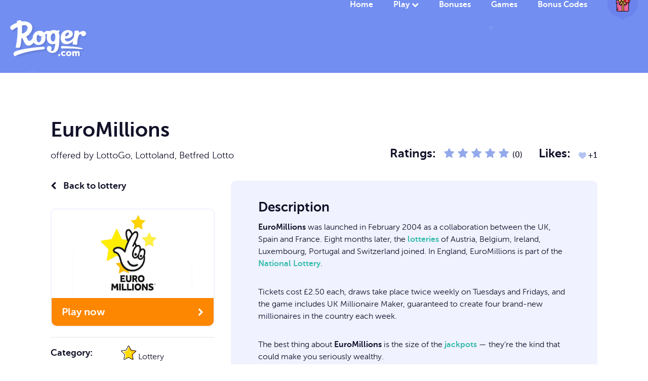

--- FILE ---
content_type: text/html; charset=UTF-8
request_url: https://www.roger.com/game/euromillions/
body_size: 13345
content:
<!DOCTYPE html>
<html class="no-js" lang="en-GB" prefix="og: https://ogp.me/ns#">
<head>
    <meta charset="utf-8">
    <meta http-equiv="x-ua-compatible" content="ie=edge">
    <meta name="viewport" content="width=device-width, initial-scale=1">
    <link rel="shortcut icon"  href="https://www.roger.com/wp-content/themes/roger-theme/img/favicon.png">
    <meta property="og:logo" content="https://www.roger.com/wp-content/themes/roger-theme/img/roger-com-white.svg">
    <style>
 .custom-font {
  font-size:rem;
  padding-bottom: 20px;
  font-family: "MuseoSans300", serif;
 }
</style>

 
<!-- Search Engine Optimization by Rank Math PRO - https://rankmath.com/ -->
<title>EuroMillions : Tickets From £2.50 And Huge Jackpots</title>
<meta name="description" content="Part of the National Lottery in England, the EuroMillions draw takes place every Tuesday and Friday, and the jackpots are some of the biggest out there."/>
<meta name="robots" content="follow, index, max-snippet:-1, max-video-preview:-1, max-image-preview:large"/>
<link rel="canonical" href="https://www.roger.com/game/euromillions/" />
<meta property="og:locale" content="en_GB" />
<meta property="og:type" content="article" />
<meta property="og:title" content="EuroMillions : Tickets From £2.50 And Huge Jackpots" />
<meta property="og:description" content="Part of the National Lottery in England, the EuroMillions draw takes place every Tuesday and Friday, and the jackpots are some of the biggest out there." />
<meta property="og:url" content="https://www.roger.com/game/euromillions/" />
<meta property="og:site_name" content="Roger.com" />
<meta property="og:updated_time" content="2022-12-07T15:53:42+00:00" />
<meta property="og:image" content="https://www.roger.com/wp-content/uploads/2025/09/roger_social_card_260925_v1.1.webp" />
<meta property="og:image:secure_url" content="https://www.roger.com/wp-content/uploads/2025/09/roger_social_card_260925_v1.1.webp" />
<meta property="og:image:width" content="1200" />
<meta property="og:image:height" content="630" />
<meta property="og:image:alt" content="Roger.com social card displaying the Roger.com logo with the Roger character and a tagline." />
<meta property="og:image:type" content="image/webp" />
<meta property="article:published_time" content="2019-08-05T11:42:07+01:00" />
<meta property="article:modified_time" content="2022-12-07T15:53:42+00:00" />
<meta name="twitter:card" content="summary" />
<meta name="twitter:title" content="EuroMillions : Tickets From £2.50 And Huge Jackpots" />
<meta name="twitter:description" content="Part of the National Lottery in England, the EuroMillions draw takes place every Tuesday and Friday, and the jackpots are some of the biggest out there." />
<meta name="twitter:site" content="@BetWithRoger" />
<meta name="twitter:creator" content="@betwithroger" />
<meta name="twitter:image" content="https://www.roger.com/wp-content/uploads/2025/09/roger_social_card_260925_v1.1.webp" />
<script type="application/ld+json" class="rank-math-schema-pro">{"@context":"https://schema.org","@graph":[{"@type":"Organization","@id":"https://www.roger.com/#organization","name":"Roger.com","sameAs":["https://twitter.com/BetWithRoger","https://www.linkedin.com/company/roger-com/","https://www.instagram.com/betwithroger/","https://www.crunchbase.com/organization/roger-com"],"logo":{"@type":"ImageObject","@id":"https://www.roger.com/#logo","url":"https://www.roger.com/wp-content/uploads/2025/09/roger_com_logo.webp","contentUrl":"https://www.roger.com/wp-content/uploads/2025/09/roger_com_logo.webp","caption":"Roger.com","inLanguage":"en-GB","width":"672","height":"672"}},{"@type":"WebSite","@id":"https://www.roger.com/#website","url":"https://www.roger.com","name":"Roger.com","alternateName":"Roger","publisher":{"@id":"https://www.roger.com/#organization"},"inLanguage":"en-GB"},{"@type":"ImageObject","@id":"https://www.roger.com/wp-content/uploads/2025/09/roger_social_card_260925_v1.1.webp","url":"https://www.roger.com/wp-content/uploads/2025/09/roger_social_card_260925_v1.1.webp","width":"1200","height":"630","caption":"Roger.com social card displaying the Roger.com logo with the Roger character and a tagline.","inLanguage":"en-GB"},{"@type":"WebPage","@id":"https://www.roger.com/game/euromillions/#webpage","url":"https://www.roger.com/game/euromillions/","name":"EuroMillions : Tickets From \u00a32.50 And Huge Jackpots","datePublished":"2019-08-05T11:42:07+01:00","dateModified":"2022-12-07T15:53:42+00:00","isPartOf":{"@id":"https://www.roger.com/#website"},"primaryImageOfPage":{"@id":"https://www.roger.com/wp-content/uploads/2025/09/roger_social_card_260925_v1.1.webp"},"inLanguage":"en-GB"},{"@type":"Person","@id":"https://www.roger.com/author/rob-flouty/","name":"Rob Flouty","description":"Rob has expertly reviewed and rated the best UK online casinos, slot sites and bingo sites for UK players offering free spins and no wagering offers since 2019.","url":"https://www.roger.com/author/rob-flouty/","image":{"@type":"ImageObject","@id":"https://secure.gravatar.com/avatar/27312cd0065b8c1c12150c3d62cb2d627acb06ec3bd976ef5c81a9279aba950b?s=96&amp;d=mm&amp;r=g","url":"https://secure.gravatar.com/avatar/27312cd0065b8c1c12150c3d62cb2d627acb06ec3bd976ef5c81a9279aba950b?s=96&amp;d=mm&amp;r=g","caption":"Rob Flouty","inLanguage":"en-GB"},"sameAs":["https://www.roger.com","https://twitter.com/http://x.com/betwithroger"],"worksFor":{"@id":"https://www.roger.com/#organization"}},{"@type":"Article","headline":"EuroMillions : Tickets From \u00a32.50 And Huge Jackpots","keywords":"EuroMillions","datePublished":"2019-08-05T11:42:07+01:00","dateModified":"2022-12-07T15:53:42+00:00","author":{"@id":"https://www.roger.com/author/rob-flouty/","name":"Rob Flouty"},"publisher":{"@id":"https://www.roger.com/#organization"},"description":"Part of the National Lottery in England, the EuroMillions draw takes place every Tuesday and Friday, and the jackpots are some of the biggest out there.","name":"EuroMillions : Tickets From \u00a32.50 And Huge Jackpots","@id":"https://www.roger.com/game/euromillions/#richSnippet","isPartOf":{"@id":"https://www.roger.com/game/euromillions/#webpage"},"image":{"@id":"https://www.roger.com/wp-content/uploads/2025/09/roger_social_card_260925_v1.1.webp"},"inLanguage":"en-GB","mainEntityOfPage":{"@id":"https://www.roger.com/game/euromillions/#webpage"}}]}</script>
<!-- /Rank Math WordPress SEO plugin -->

<link rel='dns-prefetch' href='//cdn.jsdelivr.net' />
<link rel='dns-prefetch' href='//cdnjs.cloudflare.com' />
<link rel="alternate" type="application/rss+xml" title="Roger.com &raquo; EuroMillions Comments Feed" href="https://www.roger.com/game/euromillions/feed/" />
<style id='wp-img-auto-sizes-contain-inline-css' type='text/css'>
img:is([sizes=auto i],[sizes^="auto," i]){contain-intrinsic-size:3000px 1500px}
/*# sourceURL=wp-img-auto-sizes-contain-inline-css */
</style>
<style id='classic-theme-styles-inline-css' type='text/css'>
/*! This file is auto-generated */
.wp-block-button__link{color:#fff;background-color:#32373c;border-radius:9999px;box-shadow:none;text-decoration:none;padding:calc(.667em + 2px) calc(1.333em + 2px);font-size:1.125em}.wp-block-file__button{background:#32373c;color:#fff;text-decoration:none}
/*# sourceURL=/wp-includes/css/classic-themes.min.css */
</style>
<link rel='stylesheet' id='roger-general-css' href='https://www.roger.com/wp-content/plugins/roger-general/public/css/roger-general-public.css?ver=1765865504' type='text/css' media='print' onload="this.media='all'" />
<link rel='stylesheet' id='wp-algolia-search-css' href='https://www.roger.com/wp-content/plugins/wp-algolia-search/public/css/wp-algolia-search-public.css?ver=6.9' type='text/css' media='print' onload="this.media='all'" />
<link rel='stylesheet' id='theme-font-icons-css' href='https://www.roger.com/wp-content/themes/roger-theme/fonts/fontello/css/fontello.css?ver=1.0' type='text/css' media='all' />
<link rel='stylesheet' id='theme-main-css-css' href='https://www.roger.com/wp-content/themes/roger-theme/css/main.min.css?ver=1758390173' type='text/css' media='all' />
<link rel='stylesheet' id='theme-wenk-css-css' href='https://www.roger.com/wp-content/themes/roger-theme/css/wenk.css?ver=1.5' type='text/css' media='print' onload="this.media='all'" />
<link rel='stylesheet' id='theme-updates-css-css' href='https://www.roger.com/wp-content/themes/roger-theme/css/updates.css?ver=1.5' type='text/css' media='print' onload="this.media='all'" />
<link rel='stylesheet' id='cookieconsent-css-css' href='https://cdnjs.cloudflare.com/ajax/libs/cookieconsent2/3.0.3/cookieconsent.min.css?ver=6.9' type='text/css' media='print' onload="this.media='all'" />
<link rel='stylesheet' id='mycred-front-css' href='https://www.roger.com/wp-content/plugins/mycred/assets/css/mycred-front.css?ver=2.9.7.3' type='text/css' media='print' onload="this.media='all'" />
<link rel='stylesheet' id='mycred-social-share-icons-css' href='https://www.roger.com/wp-content/plugins/mycred/assets/css/mycred-social-icons.css?ver=2.9.7.3' type='text/css' media='all' />
<link rel='stylesheet' id='mycred-social-share-style-css' href='https://www.roger.com/wp-content/plugins/mycred/assets/css/mycred-social-share.css?ver=2.9.7.3' type='text/css' media='all' />
<script type="text/javascript" src="https://www.roger.com/wp-includes/js/jquery/jquery.min.js?ver=3.7.1" id="jquery-core-js"></script>
<script type="text/javascript" src="https://www.roger.com/wp-includes/js/jquery/jquery-migrate.min.js?ver=3.4.1" id="jquery-migrate-js"></script>
<script type="text/javascript" id="roger-general-js-extra">
/* <![CDATA[ */
var roger_ajax_object = {"ajaxurl":"https://www.roger.com/wp-admin/admin-ajax.php","ajax_nonce":"3b7c7c14e1","template_uri":"https://www.roger.com/wp-content/themes/roger-theme","page_h3":null};
//# sourceURL=roger-general-js-extra
/* ]]> */
</script>
<script defer type="text/javascript" src="https://www.roger.com/wp-content/plugins/roger-general/public/js/roger-general-public.js?ver=1733525065" id="roger-general-js"></script>
<script defer type="text/javascript" src="https://www.roger.com/wp-content/themes/roger-theme/js/hammer.min.js?ver=6.9" id="custom_js-js"></script>
<link rel="EditURI" type="application/rsd+xml" title="RSD" href="https://www.roger.com/xmlrpc.php?rsd" />
<meta name="generator" content="WordPress 6.9" />
<link rel='shortlink' href='https://www.roger.com/?p=909' />
<link rel="apple-touch-icon" sizes="180x180" href="/wp-content/uploads/fbrfg/apple-touch-icon.png">
<link rel="icon" type="image/png" sizes="32x32" href="/wp-content/uploads/fbrfg/favicon-32x32.png">
<link rel="icon" type="image/png" sizes="16x16" href="/wp-content/uploads/fbrfg/favicon-16x16.png">
<link rel="manifest" href="/wp-content/uploads/fbrfg/site.webmanifest">
<link rel="mask-icon" href="/wp-content/uploads/fbrfg/safari-pinned-tab.svg" color="#5bbad5">
<link rel="shortcut icon" href="/wp-content/uploads/fbrfg/favicon.ico">
<meta name="msapplication-TileColor" content="#da532c">
<meta name="msapplication-config" content="/wp-content/uploads/fbrfg/browserconfig.xml">
<meta name="theme-color" content="#ffffff"><link rel="icon" href="https://www.roger.com/wp-content/uploads/2024/09/cropped-roger_favicon_blue-32x32.png" sizes="32x32" />
<link rel="icon" href="https://www.roger.com/wp-content/uploads/2024/09/cropped-roger_favicon_blue-192x192.png" sizes="192x192" />
<link rel="apple-touch-icon" href="https://www.roger.com/wp-content/uploads/2024/09/cropped-roger_favicon_blue-180x180.png" />
<meta name="msapplication-TileImage" content="https://www.roger.com/wp-content/uploads/2024/09/cropped-roger_favicon_blue-270x270.png" />
		<style type="text/css" id="wp-custom-css">
			.slider-container {
    transition: none;
}
.slider-container.open {
    transition: none;
    animation: none;
	  /*margin-left: -18px;*/
}
.filters.visible {
    transition: none;
}
.tax-game_category .inner p > a {
    font-family: "MuseoSans700", serif!important;
}

@media only screen and (max-width: 768px) {

	.mobile
	{
		display:block;
	}
	
}
.mobile
	{
		display:none;
	}		</style>
		
 <link rel="preload" fetchpriority="high" as="image" href="https://www.roger.com/wp-content/themes/roger-theme/img/header-grabber.svg" >
 <link rel="preload" fetchpriority="high" as="image" href="https://www.roger.com/wp-content/themes/roger-theme/img/roger-com-white.svg" >
  <link rel="preload" fetchpriority="high" as="image" href="https://www.roger.com/wp-content/themes/roger-theme/img/gift__read.svg" >

<style id='global-styles-inline-css' type='text/css'>
:root{--wp--preset--aspect-ratio--square: 1;--wp--preset--aspect-ratio--4-3: 4/3;--wp--preset--aspect-ratio--3-4: 3/4;--wp--preset--aspect-ratio--3-2: 3/2;--wp--preset--aspect-ratio--2-3: 2/3;--wp--preset--aspect-ratio--16-9: 16/9;--wp--preset--aspect-ratio--9-16: 9/16;--wp--preset--color--black: #000000;--wp--preset--color--cyan-bluish-gray: #abb8c3;--wp--preset--color--white: #ffffff;--wp--preset--color--pale-pink: #f78da7;--wp--preset--color--vivid-red: #cf2e2e;--wp--preset--color--luminous-vivid-orange: #ff6900;--wp--preset--color--luminous-vivid-amber: #fcb900;--wp--preset--color--light-green-cyan: #7bdcb5;--wp--preset--color--vivid-green-cyan: #00d084;--wp--preset--color--pale-cyan-blue: #8ed1fc;--wp--preset--color--vivid-cyan-blue: #0693e3;--wp--preset--color--vivid-purple: #9b51e0;--wp--preset--gradient--vivid-cyan-blue-to-vivid-purple: linear-gradient(135deg,rgb(6,147,227) 0%,rgb(155,81,224) 100%);--wp--preset--gradient--light-green-cyan-to-vivid-green-cyan: linear-gradient(135deg,rgb(122,220,180) 0%,rgb(0,208,130) 100%);--wp--preset--gradient--luminous-vivid-amber-to-luminous-vivid-orange: linear-gradient(135deg,rgb(252,185,0) 0%,rgb(255,105,0) 100%);--wp--preset--gradient--luminous-vivid-orange-to-vivid-red: linear-gradient(135deg,rgb(255,105,0) 0%,rgb(207,46,46) 100%);--wp--preset--gradient--very-light-gray-to-cyan-bluish-gray: linear-gradient(135deg,rgb(238,238,238) 0%,rgb(169,184,195) 100%);--wp--preset--gradient--cool-to-warm-spectrum: linear-gradient(135deg,rgb(74,234,220) 0%,rgb(151,120,209) 20%,rgb(207,42,186) 40%,rgb(238,44,130) 60%,rgb(251,105,98) 80%,rgb(254,248,76) 100%);--wp--preset--gradient--blush-light-purple: linear-gradient(135deg,rgb(255,206,236) 0%,rgb(152,150,240) 100%);--wp--preset--gradient--blush-bordeaux: linear-gradient(135deg,rgb(254,205,165) 0%,rgb(254,45,45) 50%,rgb(107,0,62) 100%);--wp--preset--gradient--luminous-dusk: linear-gradient(135deg,rgb(255,203,112) 0%,rgb(199,81,192) 50%,rgb(65,88,208) 100%);--wp--preset--gradient--pale-ocean: linear-gradient(135deg,rgb(255,245,203) 0%,rgb(182,227,212) 50%,rgb(51,167,181) 100%);--wp--preset--gradient--electric-grass: linear-gradient(135deg,rgb(202,248,128) 0%,rgb(113,206,126) 100%);--wp--preset--gradient--midnight: linear-gradient(135deg,rgb(2,3,129) 0%,rgb(40,116,252) 100%);--wp--preset--font-size--small: 13px;--wp--preset--font-size--medium: 20px;--wp--preset--font-size--large: 36px;--wp--preset--font-size--x-large: 42px;--wp--preset--spacing--20: 0.44rem;--wp--preset--spacing--30: 0.67rem;--wp--preset--spacing--40: 1rem;--wp--preset--spacing--50: 1.5rem;--wp--preset--spacing--60: 2.25rem;--wp--preset--spacing--70: 3.38rem;--wp--preset--spacing--80: 5.06rem;--wp--preset--shadow--natural: 6px 6px 9px rgba(0, 0, 0, 0.2);--wp--preset--shadow--deep: 12px 12px 50px rgba(0, 0, 0, 0.4);--wp--preset--shadow--sharp: 6px 6px 0px rgba(0, 0, 0, 0.2);--wp--preset--shadow--outlined: 6px 6px 0px -3px rgb(255, 255, 255), 6px 6px rgb(0, 0, 0);--wp--preset--shadow--crisp: 6px 6px 0px rgb(0, 0, 0);}:where(.is-layout-flex){gap: 0.5em;}:where(.is-layout-grid){gap: 0.5em;}body .is-layout-flex{display: flex;}.is-layout-flex{flex-wrap: wrap;align-items: center;}.is-layout-flex > :is(*, div){margin: 0;}body .is-layout-grid{display: grid;}.is-layout-grid > :is(*, div){margin: 0;}:where(.wp-block-columns.is-layout-flex){gap: 2em;}:where(.wp-block-columns.is-layout-grid){gap: 2em;}:where(.wp-block-post-template.is-layout-flex){gap: 1.25em;}:where(.wp-block-post-template.is-layout-grid){gap: 1.25em;}.has-black-color{color: var(--wp--preset--color--black) !important;}.has-cyan-bluish-gray-color{color: var(--wp--preset--color--cyan-bluish-gray) !important;}.has-white-color{color: var(--wp--preset--color--white) !important;}.has-pale-pink-color{color: var(--wp--preset--color--pale-pink) !important;}.has-vivid-red-color{color: var(--wp--preset--color--vivid-red) !important;}.has-luminous-vivid-orange-color{color: var(--wp--preset--color--luminous-vivid-orange) !important;}.has-luminous-vivid-amber-color{color: var(--wp--preset--color--luminous-vivid-amber) !important;}.has-light-green-cyan-color{color: var(--wp--preset--color--light-green-cyan) !important;}.has-vivid-green-cyan-color{color: var(--wp--preset--color--vivid-green-cyan) !important;}.has-pale-cyan-blue-color{color: var(--wp--preset--color--pale-cyan-blue) !important;}.has-vivid-cyan-blue-color{color: var(--wp--preset--color--vivid-cyan-blue) !important;}.has-vivid-purple-color{color: var(--wp--preset--color--vivid-purple) !important;}.has-black-background-color{background-color: var(--wp--preset--color--black) !important;}.has-cyan-bluish-gray-background-color{background-color: var(--wp--preset--color--cyan-bluish-gray) !important;}.has-white-background-color{background-color: var(--wp--preset--color--white) !important;}.has-pale-pink-background-color{background-color: var(--wp--preset--color--pale-pink) !important;}.has-vivid-red-background-color{background-color: var(--wp--preset--color--vivid-red) !important;}.has-luminous-vivid-orange-background-color{background-color: var(--wp--preset--color--luminous-vivid-orange) !important;}.has-luminous-vivid-amber-background-color{background-color: var(--wp--preset--color--luminous-vivid-amber) !important;}.has-light-green-cyan-background-color{background-color: var(--wp--preset--color--light-green-cyan) !important;}.has-vivid-green-cyan-background-color{background-color: var(--wp--preset--color--vivid-green-cyan) !important;}.has-pale-cyan-blue-background-color{background-color: var(--wp--preset--color--pale-cyan-blue) !important;}.has-vivid-cyan-blue-background-color{background-color: var(--wp--preset--color--vivid-cyan-blue) !important;}.has-vivid-purple-background-color{background-color: var(--wp--preset--color--vivid-purple) !important;}.has-black-border-color{border-color: var(--wp--preset--color--black) !important;}.has-cyan-bluish-gray-border-color{border-color: var(--wp--preset--color--cyan-bluish-gray) !important;}.has-white-border-color{border-color: var(--wp--preset--color--white) !important;}.has-pale-pink-border-color{border-color: var(--wp--preset--color--pale-pink) !important;}.has-vivid-red-border-color{border-color: var(--wp--preset--color--vivid-red) !important;}.has-luminous-vivid-orange-border-color{border-color: var(--wp--preset--color--luminous-vivid-orange) !important;}.has-luminous-vivid-amber-border-color{border-color: var(--wp--preset--color--luminous-vivid-amber) !important;}.has-light-green-cyan-border-color{border-color: var(--wp--preset--color--light-green-cyan) !important;}.has-vivid-green-cyan-border-color{border-color: var(--wp--preset--color--vivid-green-cyan) !important;}.has-pale-cyan-blue-border-color{border-color: var(--wp--preset--color--pale-cyan-blue) !important;}.has-vivid-cyan-blue-border-color{border-color: var(--wp--preset--color--vivid-cyan-blue) !important;}.has-vivid-purple-border-color{border-color: var(--wp--preset--color--vivid-purple) !important;}.has-vivid-cyan-blue-to-vivid-purple-gradient-background{background: var(--wp--preset--gradient--vivid-cyan-blue-to-vivid-purple) !important;}.has-light-green-cyan-to-vivid-green-cyan-gradient-background{background: var(--wp--preset--gradient--light-green-cyan-to-vivid-green-cyan) !important;}.has-luminous-vivid-amber-to-luminous-vivid-orange-gradient-background{background: var(--wp--preset--gradient--luminous-vivid-amber-to-luminous-vivid-orange) !important;}.has-luminous-vivid-orange-to-vivid-red-gradient-background{background: var(--wp--preset--gradient--luminous-vivid-orange-to-vivid-red) !important;}.has-very-light-gray-to-cyan-bluish-gray-gradient-background{background: var(--wp--preset--gradient--very-light-gray-to-cyan-bluish-gray) !important;}.has-cool-to-warm-spectrum-gradient-background{background: var(--wp--preset--gradient--cool-to-warm-spectrum) !important;}.has-blush-light-purple-gradient-background{background: var(--wp--preset--gradient--blush-light-purple) !important;}.has-blush-bordeaux-gradient-background{background: var(--wp--preset--gradient--blush-bordeaux) !important;}.has-luminous-dusk-gradient-background{background: var(--wp--preset--gradient--luminous-dusk) !important;}.has-pale-ocean-gradient-background{background: var(--wp--preset--gradient--pale-ocean) !important;}.has-electric-grass-gradient-background{background: var(--wp--preset--gradient--electric-grass) !important;}.has-midnight-gradient-background{background: var(--wp--preset--gradient--midnight) !important;}.has-small-font-size{font-size: var(--wp--preset--font-size--small) !important;}.has-medium-font-size{font-size: var(--wp--preset--font-size--medium) !important;}.has-large-font-size{font-size: var(--wp--preset--font-size--large) !important;}.has-x-large-font-size{font-size: var(--wp--preset--font-size--x-large) !important;}
/*# sourceURL=global-styles-inline-css */
</style>
</head>

<body class="wp-singular game-template-default single single-game postid-909 wp-theme-roger-theme detailed-terms-required">


<header class="row header minimal">
    <div class="inner">

        <a href="https://www.roger.com" class="logo">
        <div class="logo-wrapper" style="height:70px;overflow:hidden;">
         <img src="https://www.roger.com/wp-content/themes/roger-theme/img/roger-com-white.svg" alt="Roger.com" />
        </div>
        </a>

        <i id="menu" class="fa fa-bars" aria-hidden="true"></i>

        <nav class="navigation">
<ul class="main-nav">
<li class="">
<a href="https://www.roger.com/" class="menu-item-link">Home</a>
</li>
<li class="play">
<a href="https://www.roger.com/games/" class="menu-item-link">Play</a>
<ul class="sub-menu">
<li class="sub-menu-item slots">
<a href="https://www.roger.com/slots/" class="submenu-item-link">
<span><img src="https://www.roger.com/wp-content/themes/roger-theme/img/icons/slots.svg" alt="Slots" /></span><br/>Slots</a>
</li>
<li class="sub-menu-item casino">
<a href="https://www.roger.com/casino/" class="submenu-item-link">
<span><img src="https://www.roger.com/wp-content/themes/roger-theme/img/icons/casino.svg" alt="Casino" /></span><br/>Casino</a>
</li>
<li class="sub-menu-item live-casino">
<a href="https://www.roger.com/live-casino/" class="submenu-item-link">
<span><img src="https://www.roger.com/wp-content/themes/roger-theme/img/icons/live-casino.svg" alt="Live Casino" /></span><br/>Live Casino</a>
</li>
<li class="sub-menu-item bingo">
<a href="https://www.roger.com/bingo/" class="submenu-item-link">
<span><img src="https://www.roger.com/wp-content/themes/roger-theme/img/icons/bingo.svg" alt="Bingo" /></span><br/>Bingo</a>
</li>
<li class="sub-menu-item lottery">
<a href="https://www.roger.com/lottery/" class="submenu-item-link">
<span><img src="https://www.roger.com/wp-content/themes/roger-theme/img/icons/lottery.svg" alt="Lottery" /></span><br/>Lottery</a>
</li>
</ul>
</li>
<li class="">
<a href="https://www.roger.com/bonuses/" class="menu-item-link">Bonuses</a>
</li>
<li class="">
<a href="https://www.roger.com/games/" class="menu-item-link">Games</a>
</li>
<li class="">
<a href="https://www.roger.com/articles/offers/" class="menu-item-link">Bonus Codes</a>
</ul>
<ul class="language"><li class="selected"><a href="javascript:;" title="View Welcome Offers"><img src="https://www.roger.com/wp-content/themes/roger-theme/img/gift__read.svg" height="32" width="40" fetchpriority="high" alt="View Welcome Offers" /></a></li><span ><li class="all-flags"><a href="https://www.roger.com/offers?country=17500&#038;filter=closed" class="change-country-flag" title="Welcome Offers for UK Players"><img src="https://www.roger.com/wp-content/uploads/2024/03/uk-flag-1.png" height="32" width="32" alt="Welcome Offers for UK Players" /></a><a href="https://www.roger.com/offers?country=17502&#038;filter=closed" class="change-country-flag" title="Welcome Offers for Canadian Players"><img src="https://www.roger.com/wp-content/uploads/2025/01/ca-flag.png" height="32" width="32" alt="Welcome Offers for Canadian Players" /></a><a href="https://www.roger.com/offers?country=17654&#038;filter=closed" class="change-country-flag" title="Welcome Offers for Australian Players"><img src="https://www.roger.com/wp-content/uploads/2024/03/au-flag-1.png" height="32" width="32" alt="Welcome Offers for Australian Players" /></a><a href="https://www.roger.com/offers?country=17672&#038;filter=closed" class="change-country-flag" title="Welcome Offers for Rest of World"><img src="https://www.roger.com/wp-content/uploads/2025/01/row_flag_.png" height="32" width="32" alt="Welcome Offers for Rest of World" /></a></li></span></ul></nav>



    </div><!-- end inner -->
</header><!-- end header -->
	<a name="content" id="content" class="row"></a>
	<a name="content" id="content" class="row"></a>

	
	<section class="row information">
		<div class="inner">
			<div class="intro">

				<h1 class="title">
					EuroMillions<br />
											<span>offered by
																				<a href="https://www.roger.com/operator/lottogo/">LottoGo</a>,
																				<a href="https://www.roger.com/operator/lottoland/">Lottoland</a>,
																				<a href="https://www.roger.com/operator/betfred-lotto/">Betfred Lotto</a>
						
						</span>
									</h1>

				<ul class="fixed-mobile-height" style="height:75px;overflow:hidden;">
					<li class="ratings"><strong>Ratings:</strong>
												<i class="fa fa-star " aria-hidden="true"></i>

												<i class="fa fa-star " aria-hidden="true"></i>

												<i class="fa fa-star " aria-hidden="true"></i>

												<i class="fa fa-star " aria-hidden="true"></i>

												<i class="fa fa-star " aria-hidden="true"></i>

						 (0)</li>
					<li class="likes">
						<strong>Likes:</strong>
								<div class="wpulike wpulike-animated-heart " ><div class="wp_ulike_general_class wp_ulike_is_not_liked"><button type="button"
					aria-label="Like Button"
					data-ulike-id="909"
					data-ulike-nonce="b7dc03b8be"
					data-ulike-type="post"
					data-ulike-template="wpulike-animated-heart"
					data-ulike-display-likers=""
					data-ulike-likers-style="popover"
					data-ulike-append="&lt;svg class=&quot;wpulike-svg-heart wpulike-svg-heart-pop one&quot; viewBox=&quot;0 0 32 29.6&quot;&gt;&lt;path d=&quot;M23.6,0c-3.4,0-6.3,2.7-7.6,5.6C14.7,2.7,11.8,0,8.4,0C3.8,0,0,3.8,0,8.4c0,9.4,9.5,11.9,16,21.2c6.1-9.3,16-12.1,16-21.2C32,3.8,28.2,0,23.6,0z&quot;/&gt;&lt;/svg&gt;&lt;svg class=&quot;wpulike-svg-heart wpulike-svg-heart-pop two&quot; viewBox=&quot;0 0 32 29.6&quot;&gt;&lt;path d=&quot;M23.6,0c-3.4,0-6.3,2.7-7.6,5.6C14.7,2.7,11.8,0,8.4,0C3.8,0,0,3.8,0,8.4c0,9.4,9.5,11.9,16,21.2c6.1-9.3,16-12.1,16-21.2C32,3.8,28.2,0,23.6,0z&quot;/&gt;&lt;/svg&gt;&lt;svg class=&quot;wpulike-svg-heart wpulike-svg-heart-pop three&quot; viewBox=&quot;0 0 32 29.6&quot;&gt;&lt;path d=&quot;M23.6,0c-3.4,0-6.3,2.7-7.6,5.6C14.7,2.7,11.8,0,8.4,0C3.8,0,0,3.8,0,8.4c0,9.4,9.5,11.9,16,21.2c6.1-9.3,16-12.1,16-21.2C32,3.8,28.2,0,23.6,0z&quot;/&gt;&lt;/svg&gt;&lt;svg class=&quot;wpulike-svg-heart wpulike-svg-heart-pop four&quot; viewBox=&quot;0 0 32 29.6&quot;&gt;&lt;path d=&quot;M23.6,0c-3.4,0-6.3,2.7-7.6,5.6C14.7,2.7,11.8,0,8.4,0C3.8,0,0,3.8,0,8.4c0,9.4,9.5,11.9,16,21.2c6.1-9.3,16-12.1,16-21.2C32,3.8,28.2,0,23.6,0z&quot;/&gt;&lt;/svg&gt;&lt;svg class=&quot;wpulike-svg-heart wpulike-svg-heart-pop five&quot; viewBox=&quot;0 0 32 29.6&quot;&gt;&lt;path d=&quot;M23.6,0c-3.4,0-6.3,2.7-7.6,5.6C14.7,2.7,11.8,0,8.4,0C3.8,0,0,3.8,0,8.4c0,9.4,9.5,11.9,16,21.2c6.1-9.3,16-12.1,16-21.2C32,3.8,28.2,0,23.6,0z&quot;/&gt;&lt;/svg&gt;&lt;svg class=&quot;wpulike-svg-heart wpulike-svg-heart-pop six&quot; viewBox=&quot;0 0 32 29.6&quot;&gt;&lt;path d=&quot;M23.6,0c-3.4,0-6.3,2.7-7.6,5.6C14.7,2.7,11.8,0,8.4,0C3.8,0,0,3.8,0,8.4c0,9.4,9.5,11.9,16,21.2c6.1-9.3,16-12.1,16-21.2C32,3.8,28.2,0,23.6,0z&quot;/&gt;&lt;/svg&gt;&lt;svg class=&quot;wpulike-svg-heart wpulike-svg-heart-pop seven&quot; viewBox=&quot;0 0 32 29.6&quot;&gt;&lt;path d=&quot;M23.6,0c-3.4,0-6.3,2.7-7.6,5.6C14.7,2.7,11.8,0,8.4,0C3.8,0,0,3.8,0,8.4c0,9.4,9.5,11.9,16,21.2c6.1-9.3,16-12.1,16-21.2C32,3.8,28.2,0,23.6,0z&quot;/&gt;&lt;/svg&gt;&lt;svg class=&quot;wpulike-svg-heart wpulike-svg-heart-pop eight&quot; viewBox=&quot;0 0 32 29.6&quot;&gt;&lt;path d=&quot;M23.6,0c-3.4,0-6.3,2.7-7.6,5.6C14.7,2.7,11.8,0,8.4,0C3.8,0,0,3.8,0,8.4c0,9.4,9.5,11.9,16,21.2c6.1-9.3,16-12.1,16-21.2C32,3.8,28.2,0,23.6,0z&quot;/&gt;&lt;/svg&gt;&lt;svg class=&quot;wpulike-svg-heart wpulike-svg-heart-pop nine&quot; viewBox=&quot;0 0 32 29.6&quot;&gt;&lt;path d=&quot;M23.6,0c-3.4,0-6.3,2.7-7.6,5.6C14.7,2.7,11.8,0,8.4,0C3.8,0,0,3.8,0,8.4c0,9.4,9.5,11.9,16,21.2c6.1-9.3,16-12.1,16-21.2C32,3.8,28.2,0,23.6,0z&quot;/&gt;&lt;/svg&gt;"
					class="wp_ulike_btn wp_ulike_put_image wp_post_btn_909"><svg class="wpulike-svg-heart wpulike-svg-heart-icon" viewBox="0 -28 512.00002 512" xmlns="http://www.w3.org/2000/svg"><path
						d="m471.382812 44.578125c-26.503906-28.746094-62.871093-44.578125-102.410156-44.578125-29.554687 0-56.621094 9.34375-80.449218 27.769531-12.023438 9.300781-22.917969 20.679688-32.523438 33.960938-9.601562-13.277344-20.5-24.660157-32.527344-33.960938-23.824218-18.425781-50.890625-27.769531-80.445312-27.769531-39.539063 0-75.910156 15.832031-102.414063 44.578125-26.1875 28.410156-40.613281 67.222656-40.613281 109.292969 0 43.300781 16.136719 82.9375 50.78125 124.742187 30.992188 37.394531 75.535156 75.355469 127.117188 119.3125 17.613281 15.011719 37.578124 32.027344 58.308593 50.152344 5.476563 4.796875 12.503907 7.4375 19.792969 7.4375 7.285156 0 14.316406-2.640625 19.785156-7.429687 20.730469-18.128907 40.707032-35.152344 58.328125-50.171876 51.574219-43.949218 96.117188-81.90625 127.109375-119.304687 34.644532-41.800781 50.777344-81.4375 50.777344-124.742187 0-42.066407-14.425781-80.878907-40.617188-109.289063zm0 0" /></svg></button><span class="count-box wp_ulike_counter_up" data-ulike-counter-value="+1"></span>			</div></div>
						</li>
				</ul>

			</div><!-- end intro -->

			<div class="summary">

				
				<p class="back back-top">

											<a href="https://www.roger.com/lottery/"><i class="fa fa-chevron-left" aria-hidden="true"></i> Back to lottery</a>
					
				</p>

				<div class="provider-box game lottery">

					<div class="provider-box-game-img">
													<img src="https://www.roger.com/wp-content/uploads/2019/08/euromillions_logo.png" alt="EuroMillions" height="175">
											</div>

					
					<p class="visit">
						<a href="https://www.roger.com/play/euromillions/" >Play now <i class="fa fa-chevron-right" aria-hidden="true"></i></a>
					</p>

				</div><!-- end provider-box -->

				<dl>
					<dt>Category:</dt>
					<dd>
																					<img class="cat-image" src="https://www.roger.com/wp-content/themes/roger-theme/img/icons/lottery.svg" alt="Lottery" height="30" width="30"> Lottery																		</dd>
				</dl>

															<dl>
															<dt>Tickets:</dt>
								<dd>£2.50</dd>
													</dl>

						
											<dl>
															<dt>Draws:</dt>
								<dd>2 per week</dd>
													</dl>

						
											<dl>
															<dt>Jackpots:</dt>
								<dd>Rollover</dd>
													</dl>

						
									
				<dl>
					<dt>Features:</dt>
					<dd>5 balls and 2 lucky stars, 2 draws per week, Tickets from £2.50</dd>
				</dl>

									<div class="offers">
						<h3>EUROMILLIONS BONUS OFFERS</h3>

						<div class="fixed-mobile-height" style="height:315px;overflow:hidden;">
							<ul class="owl-carousel">
																									<li>
																			<a href="https://www.roger.com/free-spins/play-frank-starburst" target="_blank">
									
									£100 Bonus + 50 Bonus Spins - New players only. Minimum deposit £20. Bonus is to a maximum of £100 +50 bonus spins. Wagering bonus 35x. Wagering bonus spins 35x. Winnings must be wagered within 21 days. Maximum bonus bet £4. Bonus T&amp;Cs apply. Play EuroMillions Online at Play Frank.<i class="icon-new-window"></i>
																			</a>
																	</li>
																									<li>
																			<a href="https://www.roger.com/free-spins/mrq-verify-by-mobile" target="_blank">
									
									Verify your mobile phone by SMS text 10 No Deposit Spins - Qualifying customers will receive 10 free spins on Squealin' Riches slot game. 18+ only. Maximum stake per free spin bet is 10p. No maximum win. FS must be used within 7 days of qualifying. Any remaining spins in your account after seven days will be revoked. Begambleaware.org. Play EuroMillions Online at MrQ.<i class="icon-new-window"></i>
																			</a>
																	</li>
																									<li>
																			<a href="https://www.roger.com/claim/virgin-games-bonus" target="_blank">
									
									30 Free Spins on Double Bubble when you play £10 - New members only, must opt in. Min £10 deposit &amp; wager. 30 day expiry from deposit. 18+. Free Spins: on Double Bubble. 1p coin size, max lines. Bingo: Advertised ticket value based on £1 tickets. Game availability &amp; restrictions apply. Play EuroMillions Online at Virgin Games.<i class="icon-new-window"></i>
																			</a>
																	</li>
																									<li>
																			<a href="https://www.roger.com/claim/genesis-casino-bonus" target="_blank">
									
									£100 Free + 300 Free Spins - New UK Players Only. £10 Min Deposit. £5 Max Bet using Bonus. Max Bonus £100. 40x Wagering Req. Issued Bonus valid for 14 days. 300 Spins credited instantly upon qualifying deposit on pre-selected game(s). Credited Free Spins valid for 72 hours. Max Free Spin winnings £100. Exalts excluded. www.begambleaware.org Play EuroMillions Online at Genesis Casino.<i class="icon-new-window"></i>
																			</a>
																	</li>
																									<li>
																			<a href="https://www.roger.com/claim/miami-jackpots-bonus" target="_blank">
									
									£50 Free + 50 Free Spins On Book of Dead Slot - Credited on deposit. First Deposit Only. Max. Bonus £50. max. Free Spins 50. Book of Dead, Spin Value: £0.10. WR of 30x Deposit + Bonus amount and 60x Free Spin winnings amount (only Slots count) within 30 days. Max bet is 10% (min £0.10) of the free spin winnings and bonus amount or £5 (lowest amount applies). Play EuroMillions Online at Miami Jackpots.<i class="icon-new-window"></i>
																			</a>
																	</li>
																									<li>
																			<a href="https://www.roger.com/claim/the-sun-vegas-bonus" target="_blank">
									
									100% Up To £300 when you join The Sun Vegas. New 18+ UK only. Max bonus £300. Min deposit £10. 50x Wagering applies. Selected slots. Bonuses must be accepted within 72 hours, valid for 30 days. Bonus amount can't be withdrawn. Max bet restrictions apply. Not all games contribute equally to wagering requirements. E-wallets excluded. T&amp;Cs apply. Play EuroMillions Online at The Sun Vegas.<i class="icon-new-window"></i>
																			</a>
																	</li>
															</ul>
						</div>

					</div><!-- end offers -->
				
									<p class="button orange"><a href="#" class="leave-rating-btn">Leave a rating</a></p>
				
				
											<dl class="games similar-games">
							<dt>Similar games:</dt>

															
																	
	<div class="search-result-single ajax-load-more-single">
		
		<article class="game game_list">
			<div class="image">
				<div class="featured-image" style="background-image: url(https://www.roger.com/wp-content/uploads/2020/02/lotto_hotpicks_logo.png)"></div>
					<div class="cover">
						<span class="middle">
							<h5 class="play">

																	<a href="https://www.roger.com/play/the-national-lottery-hotpicks-game/" >Play</a>
															</h5>
							<h6 class="name">The National Lottery HotPicks Game</h6> 
							<p class="info">
								<a href="https://www.roger.com/game/the-national-lottery-hotpicks-game/">Game info<i class="fa fa-chevron-right" aria-hidden="true"></i></a>
							</p>
						</span><!-- end middle -->
					</div><!-- end cover -->
				</div><!-- end image -->
				<ol class="about">
					<li class="stars">
						<span>
                                           					<i class="fa fa-star " aria-hidden="true"></i>
           					               					<i class="fa fa-star " aria-hidden="true"></i>
           					               					<i class="fa fa-star " aria-hidden="true"></i>
           					               					<i class="fa fa-star " aria-hidden="true"></i>
           					               					<i class="fa fa-star " aria-hidden="true"></i>
           					           				</span>
					</li>
					<li class="likes" data-id="4797">
						<div>		<div class="wpulike wpulike-animated-heart " ><div class="wp_ulike_general_class wp_ulike_is_not_liked"><button type="button"
					aria-label="Like Button"
					data-ulike-id="4797"
					data-ulike-nonce="98f9d17e38"
					data-ulike-type="post"
					data-ulike-template="wpulike-animated-heart"
					data-ulike-display-likers=""
					data-ulike-likers-style="popover"
					data-ulike-append="&lt;svg class=&quot;wpulike-svg-heart wpulike-svg-heart-pop one&quot; viewBox=&quot;0 0 32 29.6&quot;&gt;&lt;path d=&quot;M23.6,0c-3.4,0-6.3,2.7-7.6,5.6C14.7,2.7,11.8,0,8.4,0C3.8,0,0,3.8,0,8.4c0,9.4,9.5,11.9,16,21.2c6.1-9.3,16-12.1,16-21.2C32,3.8,28.2,0,23.6,0z&quot;/&gt;&lt;/svg&gt;&lt;svg class=&quot;wpulike-svg-heart wpulike-svg-heart-pop two&quot; viewBox=&quot;0 0 32 29.6&quot;&gt;&lt;path d=&quot;M23.6,0c-3.4,0-6.3,2.7-7.6,5.6C14.7,2.7,11.8,0,8.4,0C3.8,0,0,3.8,0,8.4c0,9.4,9.5,11.9,16,21.2c6.1-9.3,16-12.1,16-21.2C32,3.8,28.2,0,23.6,0z&quot;/&gt;&lt;/svg&gt;&lt;svg class=&quot;wpulike-svg-heart wpulike-svg-heart-pop three&quot; viewBox=&quot;0 0 32 29.6&quot;&gt;&lt;path d=&quot;M23.6,0c-3.4,0-6.3,2.7-7.6,5.6C14.7,2.7,11.8,0,8.4,0C3.8,0,0,3.8,0,8.4c0,9.4,9.5,11.9,16,21.2c6.1-9.3,16-12.1,16-21.2C32,3.8,28.2,0,23.6,0z&quot;/&gt;&lt;/svg&gt;&lt;svg class=&quot;wpulike-svg-heart wpulike-svg-heart-pop four&quot; viewBox=&quot;0 0 32 29.6&quot;&gt;&lt;path d=&quot;M23.6,0c-3.4,0-6.3,2.7-7.6,5.6C14.7,2.7,11.8,0,8.4,0C3.8,0,0,3.8,0,8.4c0,9.4,9.5,11.9,16,21.2c6.1-9.3,16-12.1,16-21.2C32,3.8,28.2,0,23.6,0z&quot;/&gt;&lt;/svg&gt;&lt;svg class=&quot;wpulike-svg-heart wpulike-svg-heart-pop five&quot; viewBox=&quot;0 0 32 29.6&quot;&gt;&lt;path d=&quot;M23.6,0c-3.4,0-6.3,2.7-7.6,5.6C14.7,2.7,11.8,0,8.4,0C3.8,0,0,3.8,0,8.4c0,9.4,9.5,11.9,16,21.2c6.1-9.3,16-12.1,16-21.2C32,3.8,28.2,0,23.6,0z&quot;/&gt;&lt;/svg&gt;&lt;svg class=&quot;wpulike-svg-heart wpulike-svg-heart-pop six&quot; viewBox=&quot;0 0 32 29.6&quot;&gt;&lt;path d=&quot;M23.6,0c-3.4,0-6.3,2.7-7.6,5.6C14.7,2.7,11.8,0,8.4,0C3.8,0,0,3.8,0,8.4c0,9.4,9.5,11.9,16,21.2c6.1-9.3,16-12.1,16-21.2C32,3.8,28.2,0,23.6,0z&quot;/&gt;&lt;/svg&gt;&lt;svg class=&quot;wpulike-svg-heart wpulike-svg-heart-pop seven&quot; viewBox=&quot;0 0 32 29.6&quot;&gt;&lt;path d=&quot;M23.6,0c-3.4,0-6.3,2.7-7.6,5.6C14.7,2.7,11.8,0,8.4,0C3.8,0,0,3.8,0,8.4c0,9.4,9.5,11.9,16,21.2c6.1-9.3,16-12.1,16-21.2C32,3.8,28.2,0,23.6,0z&quot;/&gt;&lt;/svg&gt;&lt;svg class=&quot;wpulike-svg-heart wpulike-svg-heart-pop eight&quot; viewBox=&quot;0 0 32 29.6&quot;&gt;&lt;path d=&quot;M23.6,0c-3.4,0-6.3,2.7-7.6,5.6C14.7,2.7,11.8,0,8.4,0C3.8,0,0,3.8,0,8.4c0,9.4,9.5,11.9,16,21.2c6.1-9.3,16-12.1,16-21.2C32,3.8,28.2,0,23.6,0z&quot;/&gt;&lt;/svg&gt;&lt;svg class=&quot;wpulike-svg-heart wpulike-svg-heart-pop nine&quot; viewBox=&quot;0 0 32 29.6&quot;&gt;&lt;path d=&quot;M23.6,0c-3.4,0-6.3,2.7-7.6,5.6C14.7,2.7,11.8,0,8.4,0C3.8,0,0,3.8,0,8.4c0,9.4,9.5,11.9,16,21.2c6.1-9.3,16-12.1,16-21.2C32,3.8,28.2,0,23.6,0z&quot;/&gt;&lt;/svg&gt;"
					class="wp_ulike_btn wp_ulike_put_image wp_post_btn_4797"><svg class="wpulike-svg-heart wpulike-svg-heart-icon" viewBox="0 -28 512.00002 512" xmlns="http://www.w3.org/2000/svg"><path
						d="m471.382812 44.578125c-26.503906-28.746094-62.871093-44.578125-102.410156-44.578125-29.554687 0-56.621094 9.34375-80.449218 27.769531-12.023438 9.300781-22.917969 20.679688-32.523438 33.960938-9.601562-13.277344-20.5-24.660157-32.527344-33.960938-23.824218-18.425781-50.890625-27.769531-80.445312-27.769531-39.539063 0-75.910156 15.832031-102.414063 44.578125-26.1875 28.410156-40.613281 67.222656-40.613281 109.292969 0 43.300781 16.136719 82.9375 50.78125 124.742187 30.992188 37.394531 75.535156 75.355469 127.117188 119.3125 17.613281 15.011719 37.578124 32.027344 58.308593 50.152344 5.476563 4.796875 12.503907 7.4375 19.792969 7.4375 7.285156 0 14.316406-2.640625 19.785156-7.429687 20.730469-18.128907 40.707032-35.152344 58.328125-50.171876 51.574219-43.949218 96.117188-81.90625 127.109375-119.304687 34.644532-41.800781 50.777344-81.4375 50.777344-124.742187 0-42.066407-14.425781-80.878907-40.617188-109.289063zm0 0" /></svg></button><span class="count-box wp_ulike_counter_up" data-ulike-counter-value="+1"></span>			</div></div>
	</div>
					</li>
                    
                    						
						<li class="category">
							<a href="https://www.roger.com/lottery/">
								<img src="https://www.roger.com/wp-content/themes/roger-theme/img/icons/lottery.svg" alt="Lottery">
							</a>
						</li> 
                    
                    					
					<li class="logo">
						
													<img src="https://www.roger.com/wp-content/uploads/2018/10/the-national-lottery.svg" alt="National Lottery">
											</li>
				</ol>
				<ul class="options">
					<li class="info">
						<a href="https://www.roger.com/game/the-national-lottery-hotpicks-game/"><span>i</span></a>
					</li>
					<li class="play">
						<a href="https://www.roger.com/play/the-national-lottery-hotpicks-game/" >Play<i class="fa fa-chevron-right" aria-hidden="true"></i></a>
					</li>
				</ul>
			
		</article><!-- end game -->

	</div>																								
																	
	<div class="search-result-single ajax-load-more-single">
		
		<article class="game game_list">
			<div class="image">
				<div class="featured-image" style="background-image: url(https://www.roger.com/wp-content/uploads/2020/02/thunderball_logo-1.png)"></div>
					<div class="cover">
						<span class="middle">
							<h5 class="play">

																	<a href="https://www.roger.com/play/the-national-lottery-thunderball/" >Play</a>
															</h5>
							<h6 class="name">The National Lottery Thunderball</h6> 
							<p class="info">
								<a href="https://www.roger.com/game/the-national-lottery-thunderball/">Game info<i class="fa fa-chevron-right" aria-hidden="true"></i></a>
							</p>
						</span><!-- end middle -->
					</div><!-- end cover -->
				</div><!-- end image -->
				<ol class="about">
					<li class="stars">
						<span>
                                           					<i class="fa fa-star " aria-hidden="true"></i>
           					               					<i class="fa fa-star " aria-hidden="true"></i>
           					               					<i class="fa fa-star " aria-hidden="true"></i>
           					               					<i class="fa fa-star " aria-hidden="true"></i>
           					               					<i class="fa fa-star " aria-hidden="true"></i>
           					           				</span>
					</li>
					<li class="likes" data-id="4798">
						<div>		<div class="wpulike wpulike-animated-heart " ><div class="wp_ulike_general_class wp_ulike_is_not_liked"><button type="button"
					aria-label="Like Button"
					data-ulike-id="4798"
					data-ulike-nonce="b51975ccdd"
					data-ulike-type="post"
					data-ulike-template="wpulike-animated-heart"
					data-ulike-display-likers=""
					data-ulike-likers-style="popover"
					data-ulike-append="&lt;svg class=&quot;wpulike-svg-heart wpulike-svg-heart-pop one&quot; viewBox=&quot;0 0 32 29.6&quot;&gt;&lt;path d=&quot;M23.6,0c-3.4,0-6.3,2.7-7.6,5.6C14.7,2.7,11.8,0,8.4,0C3.8,0,0,3.8,0,8.4c0,9.4,9.5,11.9,16,21.2c6.1-9.3,16-12.1,16-21.2C32,3.8,28.2,0,23.6,0z&quot;/&gt;&lt;/svg&gt;&lt;svg class=&quot;wpulike-svg-heart wpulike-svg-heart-pop two&quot; viewBox=&quot;0 0 32 29.6&quot;&gt;&lt;path d=&quot;M23.6,0c-3.4,0-6.3,2.7-7.6,5.6C14.7,2.7,11.8,0,8.4,0C3.8,0,0,3.8,0,8.4c0,9.4,9.5,11.9,16,21.2c6.1-9.3,16-12.1,16-21.2C32,3.8,28.2,0,23.6,0z&quot;/&gt;&lt;/svg&gt;&lt;svg class=&quot;wpulike-svg-heart wpulike-svg-heart-pop three&quot; viewBox=&quot;0 0 32 29.6&quot;&gt;&lt;path d=&quot;M23.6,0c-3.4,0-6.3,2.7-7.6,5.6C14.7,2.7,11.8,0,8.4,0C3.8,0,0,3.8,0,8.4c0,9.4,9.5,11.9,16,21.2c6.1-9.3,16-12.1,16-21.2C32,3.8,28.2,0,23.6,0z&quot;/&gt;&lt;/svg&gt;&lt;svg class=&quot;wpulike-svg-heart wpulike-svg-heart-pop four&quot; viewBox=&quot;0 0 32 29.6&quot;&gt;&lt;path d=&quot;M23.6,0c-3.4,0-6.3,2.7-7.6,5.6C14.7,2.7,11.8,0,8.4,0C3.8,0,0,3.8,0,8.4c0,9.4,9.5,11.9,16,21.2c6.1-9.3,16-12.1,16-21.2C32,3.8,28.2,0,23.6,0z&quot;/&gt;&lt;/svg&gt;&lt;svg class=&quot;wpulike-svg-heart wpulike-svg-heart-pop five&quot; viewBox=&quot;0 0 32 29.6&quot;&gt;&lt;path d=&quot;M23.6,0c-3.4,0-6.3,2.7-7.6,5.6C14.7,2.7,11.8,0,8.4,0C3.8,0,0,3.8,0,8.4c0,9.4,9.5,11.9,16,21.2c6.1-9.3,16-12.1,16-21.2C32,3.8,28.2,0,23.6,0z&quot;/&gt;&lt;/svg&gt;&lt;svg class=&quot;wpulike-svg-heart wpulike-svg-heart-pop six&quot; viewBox=&quot;0 0 32 29.6&quot;&gt;&lt;path d=&quot;M23.6,0c-3.4,0-6.3,2.7-7.6,5.6C14.7,2.7,11.8,0,8.4,0C3.8,0,0,3.8,0,8.4c0,9.4,9.5,11.9,16,21.2c6.1-9.3,16-12.1,16-21.2C32,3.8,28.2,0,23.6,0z&quot;/&gt;&lt;/svg&gt;&lt;svg class=&quot;wpulike-svg-heart wpulike-svg-heart-pop seven&quot; viewBox=&quot;0 0 32 29.6&quot;&gt;&lt;path d=&quot;M23.6,0c-3.4,0-6.3,2.7-7.6,5.6C14.7,2.7,11.8,0,8.4,0C3.8,0,0,3.8,0,8.4c0,9.4,9.5,11.9,16,21.2c6.1-9.3,16-12.1,16-21.2C32,3.8,28.2,0,23.6,0z&quot;/&gt;&lt;/svg&gt;&lt;svg class=&quot;wpulike-svg-heart wpulike-svg-heart-pop eight&quot; viewBox=&quot;0 0 32 29.6&quot;&gt;&lt;path d=&quot;M23.6,0c-3.4,0-6.3,2.7-7.6,5.6C14.7,2.7,11.8,0,8.4,0C3.8,0,0,3.8,0,8.4c0,9.4,9.5,11.9,16,21.2c6.1-9.3,16-12.1,16-21.2C32,3.8,28.2,0,23.6,0z&quot;/&gt;&lt;/svg&gt;&lt;svg class=&quot;wpulike-svg-heart wpulike-svg-heart-pop nine&quot; viewBox=&quot;0 0 32 29.6&quot;&gt;&lt;path d=&quot;M23.6,0c-3.4,0-6.3,2.7-7.6,5.6C14.7,2.7,11.8,0,8.4,0C3.8,0,0,3.8,0,8.4c0,9.4,9.5,11.9,16,21.2c6.1-9.3,16-12.1,16-21.2C32,3.8,28.2,0,23.6,0z&quot;/&gt;&lt;/svg&gt;"
					class="wp_ulike_btn wp_ulike_put_image wp_post_btn_4798"><svg class="wpulike-svg-heart wpulike-svg-heart-icon" viewBox="0 -28 512.00002 512" xmlns="http://www.w3.org/2000/svg"><path
						d="m471.382812 44.578125c-26.503906-28.746094-62.871093-44.578125-102.410156-44.578125-29.554687 0-56.621094 9.34375-80.449218 27.769531-12.023438 9.300781-22.917969 20.679688-32.523438 33.960938-9.601562-13.277344-20.5-24.660157-32.527344-33.960938-23.824218-18.425781-50.890625-27.769531-80.445312-27.769531-39.539063 0-75.910156 15.832031-102.414063 44.578125-26.1875 28.410156-40.613281 67.222656-40.613281 109.292969 0 43.300781 16.136719 82.9375 50.78125 124.742187 30.992188 37.394531 75.535156 75.355469 127.117188 119.3125 17.613281 15.011719 37.578124 32.027344 58.308593 50.152344 5.476563 4.796875 12.503907 7.4375 19.792969 7.4375 7.285156 0 14.316406-2.640625 19.785156-7.429687 20.730469-18.128907 40.707032-35.152344 58.328125-50.171876 51.574219-43.949218 96.117188-81.90625 127.109375-119.304687 34.644532-41.800781 50.777344-81.4375 50.777344-124.742187 0-42.066407-14.425781-80.878907-40.617188-109.289063zm0 0" /></svg></button><span class="count-box wp_ulike_counter_up" data-ulike-counter-value="+3"></span>			</div></div>
	</div>
					</li>
                    
                    						
						<li class="category">
							<a href="https://www.roger.com/lottery/">
								<img src="https://www.roger.com/wp-content/themes/roger-theme/img/icons/lottery.svg" alt="Lottery">
							</a>
						</li> 
                    
                    					
					<li class="logo">
						
													<img src="https://www.roger.com/wp-content/uploads/2018/10/the-national-lottery.svg" alt="National Lottery">
											</li>
				</ol>
				<ul class="options">
					<li class="info">
						<a href="https://www.roger.com/game/the-national-lottery-thunderball/"><span>i</span></a>
					</li>
					<li class="play">
						<a href="https://www.roger.com/play/the-national-lottery-thunderball/" >Play<i class="fa fa-chevron-right" aria-hidden="true"></i></a>
					</li>
				</ul>
			
		</article><!-- end game -->

	</div>																													</dl>
					
				<p class="back">
											<a href="https://www.roger.com/lottery/"><i class="fa fa-chevron-left" aria-hidden="true"></i> Back to lottery</a>
									</p>
			</div><!-- end summary -->


			<div class="about-games">
				<div class="text">
					<h2>Description</h2>
					<p><strong>EuroMillions</strong> was launched in February 2004 as a collaboration between the UK, Spain and France. Eight months later, the <a href="https://www.roger.com/lottery/">lotteries</a> of Austria, Belgium, Ireland, Luxembourg, Portugal and Switzerland joined. In England, EuroMillions is part of the <a title="The National Lottery Lotto" href="https://www.roger.com/game/the-national-lottery-lotto/" rel="">National Lottery</a>.</p>
<p>Tickets cost £2.50 each, draws take place twice weekly on Tuesdays and Fridays, and the game includes UK Millionaire Maker, guaranteed to create four brand-new millionaires in the country each week.</p>
<p>The best thing about <strong>EuroMillions</strong> is the size of the <a href="https://www.roger.com/jackpots/">jackpots</a> — they’re the kind that could make you seriously wealthy.</p>
				</div><!-- end text -->

									<div class="screenshots">
						<h3>Screenshots</h3>

												<ul class="screenshot-gallery">
															
								<li>
									<a href="https://www.roger.com/wp-content/uploads/2019/08/euromillions_03.png" target="_blank">
										<img src="https://www.roger.com/wp-content/uploads/2019/08/euromillions_03.png" alt="EuroMillions Screenshot 1">
									</a>
								</li>
															
								<li>
									<a href="https://www.roger.com/wp-content/uploads/2019/08/euromillions_02.png" target="_blank">
										<img src="https://www.roger.com/wp-content/uploads/2019/08/euromillions_02.png" alt="EuroMillions Screenshot 2">
									</a>
								</li>
															
								<li>
									<a href="https://www.roger.com/wp-content/uploads/2019/08/euromillions_01.png" target="_blank">
										<img src="https://www.roger.com/wp-content/uploads/2019/08/euromillions_01.png" alt="EuroMillions Screenshot 3">
									</a>
								</li>
													</ul>

					</div><!-- end screenshots -->
				

				<div class="text">
					<h3>How to play</h3>
					<h2>EuroMillions Events</h2>
<p>These crop up throughout the year and include Jackpot Events, some UK-only occasions, and chances to win incredible prizes such as a five-star stay somewhere amazing.</p>
<p>Additionally, several <strong>EuroMillions</strong> millionaires are created across the continent thanks to special European Millionaire Maker draws.</p>
<h3>How it Works</h3>
<p>The good news is that this <a href="https://www.roger.com/lottery/">lottery</a> game couldn’t be easier to play. Just choose five numbers between 1 and 50, alongside two Lucky Star numbers between 1 and 12. Not sure which numbers to pick? Use the Lucky Dip feature and get a random line-up.</p>
<p>You’ll be entered into Millionaire Maker automatically with every line of numbers played. Play up to seven lines of numbers on each play slip, and buy up to 10 play slips at once.</p>
<p>Then it’s just a matter of choosing the draws and weeks you want to play. You can do this up to four weeks ahead of your draw, or set up a permanent direct debit.</p>
<p>You can play this game daily between 8 am and 11 pm. If you’re buying a ticket for a particular draw, sales close at 7.30pm on the evening of a Tuesday or Friday draw, before reopening once again at 9 pm for the next one.</p>
<p>Finally, you could start a syndicate to increase both the fun and your chances of winning. You’ll find more information about this on the <strong>EuroMillions</strong> website.</p>
<h4>How Big Is the Jackpot?</h4>
<p>The jackpot can be as much as €190m, at which point it’s capped, and, if it hasn’t been won, any extra money in the fund over that sum rolls down to the prize money at the next highest tier of matched numbers where there are winners. This is allowed to occur four times before the €190m has to be won.</p>
<p>If after this, the fund is still unclaimed, the €190m rolls down to the next tier where there are winners.</p>
<h4>EuroMillions Prize Structure</h4>
<p>Match five main numbers plus two Lucky Stars to land the jackpot. Prizes are shared equally between all winners if there’s more than one jackpot winner. Match the UK Millionaire Maker code and land £1,000,000.</p>
<p>If you’re incredibly lucky, you could even win the Millionaire Maker as well as the jackpot on a single ticket.</p>
<p>There’s a sliding scale of prizes from £227,848.80 for matching five main numbers and one Lucky Star, all the way down to £3.30 for matching two main numbers.</p>
				</div><!-- end text -->

				<div class="text">
										
		<script type="application/ld+json">
			{
				"@context": "https://schema.org",
				"@type": "FAQPage",
				"mainEntity": [
									{
						"@type": "Question",
						"name": "Where can I play EuroMillions online?",
						"acceptedAnswer": {
							"@type": "Answer",
							"text": "EuroMillions can be played at the following online Operators: &lt;a href=&quot;https://www.roger.com/operator/lottogo/&quot;&gt;LottoGo&lt;/a&gt;, &lt;a href=&quot;https://www.roger.com/operator/lottoland/&quot;&gt;Lottoland&lt;/a&gt;, &lt;a href=&quot;https://www.roger.com/operator/betfred-lotto/&quot;&gt;Betfred Lotto&lt;/a&gt;, &lt;a href=&quot;https://www.roger.com/operator/national-lottery/&quot;&gt;National Lottery&lt;/a&gt;, &lt;a href=&quot;https://www.roger.com/operator/the-health-lottery/&quot;&gt;The Health Lottery&lt;/a&gt;, &lt;a href=&quot;https://www.roger.com/operator/peoples-postcode-lottery/&quot;&gt;People&#039;s Postcode Lottery&lt;/a&gt;"
						}
					}
					,					{
						"@type": "Question",
						"name": "Who developed the game EuroMillions?",
						"acceptedAnswer": {
							"@type": "Answer",
							"text": "EuroMillions has been developed by the software provider National Lottery"
						}
					}
					,					{
						"@type": "Question",
						"name": "What type of game is EuroMillions?",
						"acceptedAnswer": {
							"@type": "Answer",
							"text": "EuroMillions is categorised as Lottery"
						}
					}
					,					{
						"@type": "Question",
						"name": "What devices can I play EuroMillions on?",
						"acceptedAnswer": {
							"@type": "Answer",
							"text": "EuroMillions can be played on iOS, Android, Desktop, Mobile"
						}
					}
									]
			}
		</script>

		<div class="faq-wrap"><h3 class="faq-title">Game FAQ</h3><div class="faq-single"><h3 class="faq-question"><span>Where can I play EuroMillions online?</span> <i class="fa fa-angle-right" aria-hidden="true"></i></h3><div class="faq-answer"><p>EuroMillions can be played at the following online Operators: <a href="https://www.roger.com/operator/lottogo/">LottoGo</a>, <a href="https://www.roger.com/operator/lottoland/">Lottoland</a>, <a href="https://www.roger.com/operator/betfred-lotto/">Betfred Lotto</a>, <a href="https://www.roger.com/operator/national-lottery/">National Lottery</a>, <a href="https://www.roger.com/operator/the-health-lottery/">The Health Lottery</a>, <a href="https://www.roger.com/operator/peoples-postcode-lottery/">People's Postcode Lottery</a></p>
</div></div><div class="faq-single"><h3 class="faq-question"><span>Who developed the game EuroMillions?</span> <i class="fa fa-angle-right" aria-hidden="true"></i></h3><div class="faq-answer"><p>EuroMillions has been developed by the software provider National Lottery</p>
</div></div><div class="faq-single"><h3 class="faq-question"><span>What type of game is EuroMillions?</span> <i class="fa fa-angle-right" aria-hidden="true"></i></h3><div class="faq-answer"><p>EuroMillions is categorised as Lottery</p>
</div></div><div class="faq-single"><h3 class="faq-question"><span>What devices can I play EuroMillions on?</span> <i class="fa fa-angle-right" aria-hidden="true"></i></h3><div class="faq-answer"><p>EuroMillions can be played on iOS, Android, Desktop, Mobile</p>
</div></div></div>				</div>

				<div class="like">
					<div>
						<h3 id="review-game">Review this game</h3> 
								<div class="wpulike wpulike-animated-heart " ><div class="wp_ulike_general_class wp_ulike_is_not_liked"><button type="button"
					aria-label="Like Button"
					data-ulike-id="909"
					data-ulike-nonce="b7dc03b8be"
					data-ulike-type="post"
					data-ulike-template="wpulike-animated-heart"
					data-ulike-display-likers=""
					data-ulike-likers-style="popover"
					data-ulike-append="&lt;svg class=&quot;wpulike-svg-heart wpulike-svg-heart-pop one&quot; viewBox=&quot;0 0 32 29.6&quot;&gt;&lt;path d=&quot;M23.6,0c-3.4,0-6.3,2.7-7.6,5.6C14.7,2.7,11.8,0,8.4,0C3.8,0,0,3.8,0,8.4c0,9.4,9.5,11.9,16,21.2c6.1-9.3,16-12.1,16-21.2C32,3.8,28.2,0,23.6,0z&quot;/&gt;&lt;/svg&gt;&lt;svg class=&quot;wpulike-svg-heart wpulike-svg-heart-pop two&quot; viewBox=&quot;0 0 32 29.6&quot;&gt;&lt;path d=&quot;M23.6,0c-3.4,0-6.3,2.7-7.6,5.6C14.7,2.7,11.8,0,8.4,0C3.8,0,0,3.8,0,8.4c0,9.4,9.5,11.9,16,21.2c6.1-9.3,16-12.1,16-21.2C32,3.8,28.2,0,23.6,0z&quot;/&gt;&lt;/svg&gt;&lt;svg class=&quot;wpulike-svg-heart wpulike-svg-heart-pop three&quot; viewBox=&quot;0 0 32 29.6&quot;&gt;&lt;path d=&quot;M23.6,0c-3.4,0-6.3,2.7-7.6,5.6C14.7,2.7,11.8,0,8.4,0C3.8,0,0,3.8,0,8.4c0,9.4,9.5,11.9,16,21.2c6.1-9.3,16-12.1,16-21.2C32,3.8,28.2,0,23.6,0z&quot;/&gt;&lt;/svg&gt;&lt;svg class=&quot;wpulike-svg-heart wpulike-svg-heart-pop four&quot; viewBox=&quot;0 0 32 29.6&quot;&gt;&lt;path d=&quot;M23.6,0c-3.4,0-6.3,2.7-7.6,5.6C14.7,2.7,11.8,0,8.4,0C3.8,0,0,3.8,0,8.4c0,9.4,9.5,11.9,16,21.2c6.1-9.3,16-12.1,16-21.2C32,3.8,28.2,0,23.6,0z&quot;/&gt;&lt;/svg&gt;&lt;svg class=&quot;wpulike-svg-heart wpulike-svg-heart-pop five&quot; viewBox=&quot;0 0 32 29.6&quot;&gt;&lt;path d=&quot;M23.6,0c-3.4,0-6.3,2.7-7.6,5.6C14.7,2.7,11.8,0,8.4,0C3.8,0,0,3.8,0,8.4c0,9.4,9.5,11.9,16,21.2c6.1-9.3,16-12.1,16-21.2C32,3.8,28.2,0,23.6,0z&quot;/&gt;&lt;/svg&gt;&lt;svg class=&quot;wpulike-svg-heart wpulike-svg-heart-pop six&quot; viewBox=&quot;0 0 32 29.6&quot;&gt;&lt;path d=&quot;M23.6,0c-3.4,0-6.3,2.7-7.6,5.6C14.7,2.7,11.8,0,8.4,0C3.8,0,0,3.8,0,8.4c0,9.4,9.5,11.9,16,21.2c6.1-9.3,16-12.1,16-21.2C32,3.8,28.2,0,23.6,0z&quot;/&gt;&lt;/svg&gt;&lt;svg class=&quot;wpulike-svg-heart wpulike-svg-heart-pop seven&quot; viewBox=&quot;0 0 32 29.6&quot;&gt;&lt;path d=&quot;M23.6,0c-3.4,0-6.3,2.7-7.6,5.6C14.7,2.7,11.8,0,8.4,0C3.8,0,0,3.8,0,8.4c0,9.4,9.5,11.9,16,21.2c6.1-9.3,16-12.1,16-21.2C32,3.8,28.2,0,23.6,0z&quot;/&gt;&lt;/svg&gt;&lt;svg class=&quot;wpulike-svg-heart wpulike-svg-heart-pop eight&quot; viewBox=&quot;0 0 32 29.6&quot;&gt;&lt;path d=&quot;M23.6,0c-3.4,0-6.3,2.7-7.6,5.6C14.7,2.7,11.8,0,8.4,0C3.8,0,0,3.8,0,8.4c0,9.4,9.5,11.9,16,21.2c6.1-9.3,16-12.1,16-21.2C32,3.8,28.2,0,23.6,0z&quot;/&gt;&lt;/svg&gt;&lt;svg class=&quot;wpulike-svg-heart wpulike-svg-heart-pop nine&quot; viewBox=&quot;0 0 32 29.6&quot;&gt;&lt;path d=&quot;M23.6,0c-3.4,0-6.3,2.7-7.6,5.6C14.7,2.7,11.8,0,8.4,0C3.8,0,0,3.8,0,8.4c0,9.4,9.5,11.9,16,21.2c6.1-9.3,16-12.1,16-21.2C32,3.8,28.2,0,23.6,0z&quot;/&gt;&lt;/svg&gt;"
					class="wp_ulike_btn wp_ulike_put_image wp_post_btn_909"><svg class="wpulike-svg-heart wpulike-svg-heart-icon" viewBox="0 -28 512.00002 512" xmlns="http://www.w3.org/2000/svg"><path
						d="m471.382812 44.578125c-26.503906-28.746094-62.871093-44.578125-102.410156-44.578125-29.554687 0-56.621094 9.34375-80.449218 27.769531-12.023438 9.300781-22.917969 20.679688-32.523438 33.960938-9.601562-13.277344-20.5-24.660157-32.527344-33.960938-23.824218-18.425781-50.890625-27.769531-80.445312-27.769531-39.539063 0-75.910156 15.832031-102.414063 44.578125-26.1875 28.410156-40.613281 67.222656-40.613281 109.292969 0 43.300781 16.136719 82.9375 50.78125 124.742187 30.992188 37.394531 75.535156 75.355469 127.117188 119.3125 17.613281 15.011719 37.578124 32.027344 58.308593 50.152344 5.476563 4.796875 12.503907 7.4375 19.792969 7.4375 7.285156 0 14.316406-2.640625 19.785156-7.429687 20.730469-18.128907 40.707032-35.152344 58.328125-50.171876 51.574219-43.949218 96.117188-81.90625 127.109375-119.304687 34.644532-41.800781 50.777344-81.4375 50.777344-124.742187 0-42.066407-14.425781-80.878907-40.617188-109.289063zm0 0" /></svg></button><span class="count-box wp_ulike_counter_up" data-ulike-counter-value="+1"></span>			</div></div>
						</div>
				</div><!-- end like -->

				

<div class="ratings">
	<h4>Ratings</h4>

	<div class="stars">
		<p class="rated">
			<span>
									<i class="fa fa-star " aria-hidden="true"></i>
									<i class="fa fa-star " aria-hidden="true"></i>
									<i class="fa fa-star " aria-hidden="true"></i>
									<i class="fa fa-star " aria-hidden="true"></i>
									<i class="fa fa-star " aria-hidden="true"></i>
				
			</span> (0)<br />
			0 out of 5 stars
		</p>

		<ol>
							
				<li>
					<strong>5 star</strong>
					<span class="bar">
						<span class="fill" style="background-size: 0% 100%;"></span>
					</span>
					<em>0</em>
				</li>
							
				<li>
					<strong>4 star</strong>
					<span class="bar">
						<span class="fill" style="background-size: 0% 100%;"></span>
					</span>
					<em>0</em>
				</li>
							
				<li>
					<strong>3 star</strong>
					<span class="bar">
						<span class="fill" style="background-size: 0% 100%;"></span>
					</span>
					<em>0</em>
				</li>
							
				<li>
					<strong>2 star</strong>
					<span class="bar">
						<span class="fill" style="background-size: 0% 100%;"></span>
					</span>
					<em>0</em>
				</li>
							
				<li>
					<strong>1 star</strong>
					<span class="bar">
						<span class="fill" style="background-size: 0% 100%;"></span>
					</span>
					<em>0</em>
				</li>
					</ol>

					<p class="leave-rating">
				<a href="#" class="leave-rating-btn">Leave a rating <i class="fa fa-chevron-right" aria-hidden="true"></i></a>
			</p>
		
	</div><!-- end stars -->

	<div class="reviews">

					<dl>
				<dt>No reviews submitted</dt>
			</dl>
		
	</div><!-- end reviews -->

</div><!-- end ratings -->
				
				<p class="visit orange">
					<a href="https://www.roger.com/play/euromillions/" >Play now 
					<i class="fa fa-chevron-right" aria-hidden="true"></i></a>
				</p>
			</div><!-- end about -->

		</div><!-- end inner -->
	</section><!-- end information -->

	<div id="popup" class="hidden">

		<div class="form">
			<div class="form-container clearfix">
				<span class="fa fa-times close"></span>
				<h2 class="rating-title">Your review of: <br/>EuroMillions</h2>
				<span class="rating-sub-title">(no sign in required)</span>

					<div id="respond" class="comment-respond">
		<h3 id="reply-title" class="comment-reply-title"> <small><a rel="nofollow" id="cancel-comment-reply-link" href="/game/euromillions/#respond" style="display:none;">Cancel reply</a></small></h3><form action="https://www.roger.com/wp-comments-post.php" method="post" id="commentform" class="comment-form"><p class="comment-notes"><span id="email-notes">Your email address will not be published.</span> <span class="required-field-message">Required fields are marked <span class="required">*</span></span></p>
<style>
	.rating-star-fields-wrap {
		display: inline-block;
		width: 100%;
		margin-bottom: 5rem;
		margin-top: 3rem;
	}
	.rating-star-field {
		display: flex;
		align-items: center;
		gap: 2rem;
		margin-bottom: 1.5rem;
	}
	.rating-type-field span {
		font-size: 1.8rem;
		font-family: MuseoSans700, serif;
		min-width: 215px;
		display: inline-block;
	}
	.rating-star-field i {
		font-size: 2.2rem;
		color: #b4c3f3;
		cursor: pointer;
	}
	.rating-star-field i.active,
	.rating-star-field i.hover-active {
		color: #FF8700;
	}
	.rating-star-field .stars {
		display: flex;
		gap: 1rem;
	}

	@media (max-width: 575.98px) {
		.rating-star-field {
			flex-direction: column;
			align-items: start;
		}
	}
</style>

<div class="rating-fields-wrap">

	<div class="rating-star-fields-wrap">

		
					<div class="rating-star-field">
				<div class="rating-type-field">
					<span>Game enjoyability</span>
					<input type="hidden" name="rating_game_enjoyability" value="1">
				</div>
				<div class="stars">
					<i class="fa fa-star rating-star active" aria-hidden="true" data-rating="1"></i>
					<i class="fa fa-star rating-star" aria-hidden="true" data-rating="2"></i>
					<i class="fa fa-star rating-star" aria-hidden="true" data-rating="3"></i>
					<i class="fa fa-star rating-star" aria-hidden="true" data-rating="4"></i>
					<i class="fa fa-star rating-star" aria-hidden="true" data-rating="5"></i>
				</div>
			</div>
					<div class="rating-star-field">
				<div class="rating-type-field">
					<span>Bonus rounds / free spins</span>
					<input type="hidden" name="rating_bonus_rounds" value="1">
				</div>
				<div class="stars">
					<i class="fa fa-star rating-star active" aria-hidden="true" data-rating="1"></i>
					<i class="fa fa-star rating-star" aria-hidden="true" data-rating="2"></i>
					<i class="fa fa-star rating-star" aria-hidden="true" data-rating="3"></i>
					<i class="fa fa-star rating-star" aria-hidden="true" data-rating="4"></i>
					<i class="fa fa-star rating-star" aria-hidden="true" data-rating="5"></i>
				</div>
			</div>
					<div class="rating-star-field">
				<div class="rating-type-field">
					<span>Soundtrack and graphics</span>
					<input type="hidden" name="rating_soundtrack" value="1">
				</div>
				<div class="stars">
					<i class="fa fa-star rating-star active" aria-hidden="true" data-rating="1"></i>
					<i class="fa fa-star rating-star" aria-hidden="true" data-rating="2"></i>
					<i class="fa fa-star rating-star" aria-hidden="true" data-rating="3"></i>
					<i class="fa fa-star rating-star" aria-hidden="true" data-rating="4"></i>
					<i class="fa fa-star rating-star" aria-hidden="true" data-rating="5"></i>
				</div>
			</div>
					<div class="rating-star-field">
				<div class="rating-type-field">
					<span>RTP and win potential</span>
					<input type="hidden" name="rating_win_potential" value="1">
				</div>
				<div class="stars">
					<i class="fa fa-star rating-star active" aria-hidden="true" data-rating="1"></i>
					<i class="fa fa-star rating-star" aria-hidden="true" data-rating="2"></i>
					<i class="fa fa-star rating-star" aria-hidden="true" data-rating="3"></i>
					<i class="fa fa-star rating-star" aria-hidden="true" data-rating="4"></i>
					<i class="fa fa-star rating-star" aria-hidden="true" data-rating="5"></i>
				</div>
			</div>
					<div class="rating-star-field">
				<div class="rating-type-field">
					<span>Play on mobile screen</span>
					<input type="hidden" name="rating_mobile_play" value="1">
				</div>
				<div class="stars">
					<i class="fa fa-star rating-star active" aria-hidden="true" data-rating="1"></i>
					<i class="fa fa-star rating-star" aria-hidden="true" data-rating="2"></i>
					<i class="fa fa-star rating-star" aria-hidden="true" data-rating="3"></i>
					<i class="fa fa-star rating-star" aria-hidden="true" data-rating="4"></i>
					<i class="fa fa-star rating-star" aria-hidden="true" data-rating="5"></i>
				</div>
			</div>
			</div>

	<div class="experience-wrap">
		<h4>Tell us about your experience</h4>
		<p class="field comment-form-title">
			<label for="roger_comment_title">In a nutshell...</label>
			<input type="text" name="comment_title" id="comment_title" placeholder="In a nutshell... E.g. &ldquo;Excellent game!&rdquo;" required>
		</p>
	</div>
</div><p class="comment-form-author field"><label for="author">Name</label> <input id="author" name="author" type="text" value="" size="30" maxlength="245" autocomplete="name" required="required" placeholder="Your name"></p>
<p class="comment-form-email field"><label for="email">Email</label> <input id="email" name="email" type="text" value="" size="30" maxlength="100" aria-describedby="email-notes" autocomplete="email" required="required" placeholder="Email"></p>
<p class="comment-form-comment field"><label for="comment">Comment</label><textarea id="comment" name="comment" cols="45" rows="8" aria-required="true" placeholder="And in a bit more detail..."></textarea></p><p class="form-submit"><input name="submit" type="submit" id="submit" class="submit" value="Submit review" /> <input type='hidden' name='comment_post_ID' value='909' id='comment_post_ID' />
<input type='hidden' name='comment_parent' id='comment_parent' value='0' />
</p><p style="display: none;"><input type="hidden" id="akismet_comment_nonce" name="akismet_comment_nonce" value="99d11d7823" /></p><p style="display: none !important;" class="akismet-fields-container" data-prefix="ak_"><label>&#916;<textarea name="ak_hp_textarea" cols="45" rows="8" maxlength="100"></textarea></label><input type="hidden" id="ak_js_1" name="ak_js" value="144"/><script>document.getElementById( "ak_js_1" ).setAttribute( "value", ( new Date() ).getTime() );</script></p></form>	</div><!-- #respond -->
	<p class="akismet_comment_form_privacy_notice">This site uses Akismet. <a href="https://www.roger.com/privacy-and-cookies/" target="_blank">Learn how your comment data is processed</a>.</p>			</div>
		</div><!-- end form -->

	</div><!-- end popup -->



<script type="speculationrules">
{"prefetch":[{"source":"document","where":{"and":[{"href_matches":"/*"},{"not":{"href_matches":["/wp-*.php","/wp-admin/*","/wp-content/uploads/*","/wp-content/*","/wp-content/plugins/*","/wp-content/themes/roger-theme/*","/*\\?(.+)"]}},{"not":{"selector_matches":"a[rel~=\"nofollow\"]"}},{"not":{"selector_matches":".no-prefetch, .no-prefetch a"}}]},"eagerness":"conservative"}]}
</script>
<script type="text/javascript" id="wpil-frontend-script-js-extra">
/* <![CDATA[ */
var wpilFrontend = {"ajaxUrl":"/wp-admin/admin-ajax.php","postId":"909","postType":"post","openInternalInNewTab":"0","openExternalInNewTab":"1","disableClicks":"0","openLinksWithJS":"0","trackAllElementClicks":"0","clicksI18n":{"imageNoText":"Image in link: No Text","imageText":"Image Title: ","noText":"No Anchor Text Found"}};
//# sourceURL=wpil-frontend-script-js-extra
/* ]]> */
</script>
<script defer type="text/javascript" src="https://www.roger.com/wp-content/plugins/link-whisper-premium/js/frontend.min.js?ver=1764087380" id="wpil-frontend-script-js"></script>
<script defer type="text/javascript" src="https://www.roger.com/wp-content/plugins/roger-general/public/assets/public/js/app.js?ver=052d623e8908ce47392f" id="roger-new-js-js"></script>
<script defer type="text/javascript" src="https://www.roger.com/wp-content/plugins/wp-algolia-search/public/js/algoliasearchLite.min.js?ver=241206-224426" id="algolia-client-js"></script>
<script defer type="text/javascript" src="https://www.roger.com/wp-content/plugins/wp-algolia-search/public/js/instantsearch.production.min.js?ver=241206-224426" id="algolia-instant-search-js"></script>
<script type="text/javascript" id="algolia-search-js-extra">
/* <![CDATA[ */
var algolia_ajax_object = {"ajax_url":"https://www.roger.com/wp-admin/admin-ajax.php","home_url":"https://www.roger.com","algolia_prefix":"wp_live","template_url":"https://www.roger.com/wp-content/themes/roger-theme"};
//# sourceURL=algolia-search-js-extra
/* ]]> */
</script>
<script defer type="text/javascript" src="https://www.roger.com/wp-content/plugins/wp-algolia-search/public/js/wp-algolia-search-public.js?ver=251026-215945" id="algolia-search-js"></script>
<script type="text/javascript" id="wp_ulike-js-extra">
/* <![CDATA[ */
var wp_ulike_params = {"ajax_url":"https://www.roger.com/wp-admin/admin-ajax.php","notifications":"1"};
//# sourceURL=wp_ulike-js-extra
/* ]]> */
</script>
<script defer type="text/javascript" src="https://www.roger.com/wp-content/plugins/wp-ulike/assets/js/wp-ulike.min.js?ver=4.8.3.1" id="wp_ulike-js"></script>
<script defer type="text/javascript" src="https://cdn.jsdelivr.net/npm/js-cookie@beta/dist/js.cookie.min.js?ver=3.0.0" id="js-cookie-js"></script>
<script defer type="text/javascript" src="https://cdnjs.cloudflare.com/ajax/libs/cookieconsent2/3.0.3/cookieconsent.min.js?ver=3.0.3" id="js-cookieconsent-js"></script>
<script defer type="text/javascript" src="https://www.roger.com/wp-content/themes/roger-theme/js/plugins.js?ver=1.5" id="js-plugins-js"></script>
<script type="text/javascript" id="main-script-js-extra">
/* <![CDATA[ */
var js_vars = {"ajaxurl":"https://www.roger.com/wp-admin/admin-ajax.php","home_url":"https://www.roger.com","games_url":"https://www.roger.com/games","flag_urls":{"gb":"https://www.roger.com/wp-content/uploads/flags/gb-64x64.png","ca":"https://www.roger.com/wp-content/uploads/flags/ca-64x64.png","rest-of-world":"https://www.roger.com/wp-content/uploads/flags/globe-64x64.png"}};
//# sourceURL=main-script-js-extra
/* ]]> */
</script>
<script defer type="text/javascript" src="https://www.roger.com/wp-content/themes/roger-theme/js/main.js?ver=1765865505" id="main-script-js"></script>
<script defer defer type="text/javascript" src="https://www.roger.com/wp-content/plugins/akismet/_inc/akismet-frontend.js?ver=1765865501" id="akismet-frontend-js"></script>

	<section class="row prefooter">
		<div class="inner">

			<div class="block">
				<h5>Receive bonuses and promos direct to your inbox</h5>
				<p class="button"><a href="https://www.roger.com/sign-up-for-bonuses/">Sign up</a></p>
			</div><!-- end block -->

			<nav class="nav">

				<ul id="menu-footer-menu" class="menu"><li id="menu-item-15263" class="menu-item menu-item-type-post_type menu-item-object-page menu-item-home menu-item-15263"><a href="https://www.roger.com/">Home</a></li>
<li id="menu-item-16535" class="menu-item menu-item-type-post_type menu-item-object-page menu-item-16535"><a href="https://www.roger.com/casino/best-online-casinos-uk">Online Casinos UK</a></li>
<li id="menu-item-15265" class="menu-item menu-item-type-post_type menu-item-object-page menu-item-15265"><a href="https://www.roger.com/about/">About us</a></li>
<li id="menu-item-24029" class="menu-item menu-item-type-post_type menu-item-object-page menu-item-24029"><a href="https://www.roger.com/casino/paypal-casino-sites/">PayPal Casino Sites</a></li>
<li id="menu-item-29253" class="menu-item menu-item-type-post_type menu-item-object-page menu-item-29253"><a href="https://www.roger.com/how-we-review-operators">Our Review Criteria</a></li>
<li id="menu-item-24263" class="menu-item menu-item-type-custom menu-item-object-custom menu-item-24263"><a href="https://www.roger.com/live-casino/best-live-casino-uk/">Live Casino Sites</a></li>
<li id="menu-item-15270" class="menu-item menu-item-type-post_type menu-item-object-page menu-item-15270"><a href="https://www.roger.com/play-responsibly/">Play Responsibly</a></li>
<li id="menu-item-15271" class="menu-item menu-item-type-post_type menu-item-object-page menu-item-15271"><a href="https://www.roger.com/all-games/">View all Games</a></li>
<li id="menu-item-15264" class="menu-item menu-item-type-post_type menu-item-object-page menu-item-15264"><a href="https://www.roger.com/faqs/">FAQs</a></li>
<li id="menu-item-17596" class="menu-item menu-item-type-post_type menu-item-object-page menu-item-17596"><a href="https://www.roger.com/events/">Sporting Events</a></li>
<li id="menu-item-15266" class="menu-item menu-item-type-post_type menu-item-object-page menu-item-privacy-policy menu-item-15266"><a rel="privacy-policy" href="https://www.roger.com/privacy-and-cookies/">Privacy and Cookies</a></li>
<li id="menu-item-15269" class="menu-item menu-item-type-post_type menu-item-object-page menu-item-15269"><a href="https://www.roger.com/offers-and-articles/">Offers &#038; Articles</a></li>
<li id="menu-item-15268" class="menu-item menu-item-type-post_type menu-item-object-page menu-item-15268"><a href="https://www.roger.com/terms-and-conditions/">Terms and Conditions</a></li>
</ul>				<p>
										
																<a href="https://twitter.com/BetWithRoger" target="_blank" rel="nofollow">
							<img src="https://www.roger.com/wp-content/themes/roger-theme/img/twitterx.svg" width="25" height="27" alt="Twitter" />
						</a>
					
				</p>
			</nav>

		</div><!-- end inner -->

		
			<img class="star" src="https://www.roger.com/wp-content/themes/roger-theme/img/icons/lottery.svg" alt="star" width="210" height="201" />
			<div class="icons">
				<img class="games" src="https://www.roger.com/wp-content/themes/roger-theme/img/icons/games.svg" alt="games" width="363" height="353"  />
				<img class="slots" src="https://www.roger.com/wp-content/themes/roger-theme/img/icons/slots.svg" alt="slots" width="210" height="210" />
			</div><!-- end icons -->

		
	</section><!-- end prefooter -->

	<footer class="row footer">
		<div class="bg"></div>

		<div class="inner">
			<p class="copyright">&copy; Copyright 2026 <strong>Roger.com</strong> (UK) Limited. All Rights Reserved.</p>

			<p class="legal">
				<a href="https://www.taketimetothink.co.uk/" target="_blank" rel="nofollow">
					<img src="https://www.roger.com/wp-content/themes/roger-theme/img/take_time_to_think__logo.webp" alt="Take Time To Think"  style="width: 230px; height: 30px;">
				</a>
				<img src="https://www.roger.com/wp-content/themes/roger-theme/img/18-white.png" alt="You must be 18 years old or above to use this website." />
			</p>
			<p class="legal">
				<a href="https://www.begambleaware.org/" target="_blank" rel="nofollow">
					<img src="https://www.roger.com/wp-content/themes/roger-theme/img/BeGambleAware.svg" alt="BeGambleAware"  style="width: 240px;">
				</a>
			</p>	

		</div><!-- end inner -->
	</footer><!-- end footer -->

	

	
	<script>
		window.baseUrl = 'https://www.roger.com/wp-content/themes/roger-theme';
	</script>
   

	</body>
</html>


--- FILE ---
content_type: text/css; charset=UTF-8
request_url: https://www.roger.com/wp-content/themes/roger-theme/css/main.min.css?ver=1758390173
body_size: 21883
content:
/*! HTML5 Boilerplate v5.2.0 | MIT License | https://html5boilerplate.com/ *//*! normalize.css v3.0.3 | MIT License | github.com/necolas/normalize.css */@import url(font-awesome/css/font-awesome.min.css);@import url(../fonts/museosans_300_macroman/stylesheet.css);@import url(../fonts/museosans_500_macroman/stylesheet.css);@import url(../fonts/museosans_700_macroman/stylesheet.css);@import url(../fonts/museosans_900_macroman/stylesheet.css);pre,textarea{overflow:auto}.header #menu,.header .heading,.owl-theme .owl-dots,.owl-theme .owl-nav{text-align:center}.filters dl.category .ais-refinement-list--list .ais-refinement-list--item div span img,.listing .category ul li a span img{max-width:35px;width:60%}.mfp-wrap,.owl-carousel .owl-item,.owl-carousel .owl-video-play-icon{-webkit-backface-visibility:hidden}.mfp-arrow,.owl-carousel,.owl-carousel .owl-item,.owl-theme .owl-dots,.owl-theme .owl-nav,[class^=swal2]{-webkit-tap-highlight-color:transparent}.games .game .about li.likes .wpulike label,.games .single-game .about li.likes .wpulike label,.header.show-play .navigation>ul>li ul,.no-js .owl-carousel,.owl-carousel.owl-loaded,.play-carousel a span,article,aside,details,figcaption,figure,footer,header,hgroup,main,menu,nav,section,summary{display:block}audio,canvas,progress,video{display:inline-block;vertical-align:baseline}audio:not([controls]){display:none;height:0}.owl-carousel .owl-dots.disabled,.owl-carousel .owl-nav.disabled,.owl-carousel .owl-video-playing .owl-video-play-icon,.owl-carousel .owl-video-playing .owl-video-tn,[hidden],template{display:none}.swal2-modal:focus,a:active,a:hover{outline:0}abbr[title]{border-bottom:1px dotted}.swal2-modal .swal2-radio,abbr,acronym,fieldset,img,legend{border:0}.autocomplete-empty .empty-query,b,optgroup,strong{font-weight:700}mark{background:#ff0;color:#000}small{font-size:80%}sub,sup{font-size:75%;line-height:0;position:relative;vertical-align:baseline}sup{top:-.5em}sub{bottom:-.25em}svg:not(:root){overflow:hidden}figure{margin:1em 40px}hr{-webkit-box-sizing:content-box;box-sizing:content-box}code,kbd,pre,samp{font-family:monospace,monospace;font-size:1em}button,input,optgroup,select,textarea{color:inherit;font:inherit;margin:0}button{overflow:visible}button,select{text-transform:none}button,html input[type=button],input[type=reset],input[type=submit]{-webkit-appearance:button;cursor:pointer}button[disabled],html input[disabled]{cursor:default}button::-moz-focus-inner,input::-moz-focus-inner{border:0;padding:0}input{line-height:normal}input[type=checkbox],input[type=radio]{-webkit-box-sizing:border-box;box-sizing:border-box;padding:0}.swal2-icon,input[type=search]{-webkit-box-sizing:content-box}input[type=number]::-webkit-inner-spin-button,input[type=number]::-webkit-outer-spin-button{height:auto}input[type=search]{-webkit-appearance:textfield;box-sizing:content-box}.filters .nav,html{-webkit-box-sizing:border-box}input[type=search]::-webkit-search-cancel-button,input[type=search]::-webkit-search-decoration{-webkit-appearance:none}legend{padding:0}textarea{resize:vertical}blockquote,body,dd,div,dl,dt,fieldset,form,h1,h2,h3,h4,h5,h6,input,li,ol,p,pre,td,textarea,th,ul{margin:0;padding:0}table{border-collapse:collapse;border-spacing:0}address,caption,cite,code,dfn,th,var{font-style:normal;font-weight:400}ol,ul{list-style:none}caption,th{text-align:left}h1,h2,h3,h4,h5,h6{font-size:100%;font-weight:400}q:after,q:before{content:''}.owl-carousel{display:none;width:100%;position:relative;z-index:1}.owl-carousel .owl-stage{position:relative;-ms-touch-action:pan-Y;touch-action:manipulation;-moz-backface-visibility:hidden}.owl-carousel .owl-stage:after{content:".";display:block;clear:both;visibility:hidden;line-height:0;height:0}.owl-carousel .owl-stage-outer{position:relative;overflow:hidden;-webkit-transform:translate3d(0,0,0)}.owl-carousel .owl-item,.owl-carousel .owl-wrapper{-webkit-backface-visibility:hidden;-moz-backface-visibility:hidden;-ms-backface-visibility:hidden;-webkit-transform:translate3d(0,0,0);-moz-transform:translate3d(0,0,0);-ms-transform:translate3d(0,0,0)}.owl-carousel .owl-item{position:relative;min-height:1px;float:left;-webkit-touch-callout:none}.owl-carousel .owl-item img{display:block;width:100%}.owl-carousel .owl-dot,.owl-carousel .owl-nav .owl-next,.owl-carousel .owl-nav .owl-prev{cursor:pointer;-webkit-user-select:none;-khtml-user-select:none;-moz-user-select:none;-ms-user-select:none;user-select:none}.owl-carousel .owl-nav button.owl-next,.owl-carousel .owl-nav button.owl-prev,.owl-carousel button.owl-dot{background:0 0;color:inherit;border:none;padding:0!important;font:inherit}fieldset,hr{padding:0;border:0}.owl-carousel.owl-loading{opacity:0;display:block}.owl-carousel.owl-hidden,.your-profile .person .image.active .filepond{opacity:0}.invisible,.owl-carousel.owl-refresh .owl-item{visibility:hidden}.owl-carousel.owl-drag .owl-item{-ms-touch-action:pan-y;touch-action:pan-y;-webkit-user-select:none;-moz-user-select:none;-ms-user-select:none;user-select:none}.owl-carousel.owl-grab{cursor:move;cursor:grab}.owl-carousel.owl-rtl{direction:rtl}.owl-carousel.owl-rtl .owl-item,.prefooter .nav ul li:nth-of-type(2n){float:right}.owl-carousel .animated{animation-duration:1s;animation-fill-mode:both}.owl-carousel .owl-animated-in{z-index:0}.header.loginpage,.owl-carousel .owl-animated-out{z-index:1}.owl-carousel .fadeOut{animation-name:fadeOut}@keyframes fadeOut{0%{opacity:1}100%{opacity:0}}.owl-height{transition:height .5s ease-in-out}.owl-carousel .owl-item .owl-lazy{opacity:0;transition:opacity .4s}.owl-carousel .owl-item .owl-lazy:not([src]),.owl-carousel .owl-item .owl-lazy[src^=""]{max-height:0}.owl-carousel .owl-item img.owl-lazy{transform-style:preserve-3d}.owl-carousel .owl-video-wrapper{position:relative;height:100%;background:#000}.owl-carousel .owl-video-play-icon{position:absolute;height:80px;width:80px;left:50%;top:50%;margin-left:-40px;margin-top:-40px;background:url("owl.video.play.png") no-repeat;cursor:pointer;z-index:1;transition:transform .1s}.owl-carousel .owl-video-play-icon:hover{-ms-transform:scale(1.3,1.3);transform:scale(1.3,1.3)}.owl-carousel .owl-video-tn{opacity:0;height:100%;background-position:center center;background-repeat:no-repeat;background-size:contain;transition:opacity .4s}.owl-carousel .owl-video-frame{position:relative;z-index:1;height:100%;width:100%}.owl-theme .owl-nav{margin-top:10px}.owl-theme .owl-nav [class*=owl-]{color:#fff;font-size:14px;margin:5px;padding:4px 7px;background:#d6d6d6;display:inline-block;cursor:pointer;border-radius:3px}.owl-theme .owl-nav [class*=owl-]:hover{background:#869791;color:#fff;text-decoration:none}.owl-theme .owl-nav .disabled{opacity:.5;cursor:default}.owl-theme .owl-nav.disabled+.owl-dots{margin-top:10px}.owl-theme .owl-dots .owl-dot{display:inline-block;zoom:1}.owl-theme .owl-dots .owl-dot span{width:10px;height:10px;margin:5px 7px;background:#d6d6d6;display:block;-webkit-backface-visibility:visible;transition:opacity .2s;border-radius:30px}.owl-theme .owl-dots .owl-dot.active span,.owl-theme .owl-dots .owl-dot:hover span{background:#869791}.owl-carousel .owl-nav button.owl-prev{padding-right:10px!important}.owl-carousel .owl-nav button.owl-next{padding-left:10px!important}#operator-results.owl-carousel .owl-item,#operators-search-results.owl-carousel .owl-item,#pages-search-results.owl-carousel .owl-item{max-width:680px}#game-results22.owl-carousel .owl-item,#games-search-results.owl-carousel .owl-item{max-width:330px;min-width:330px}#best-bets-results.owl-carousel .owl-item,#blogs-search-results.owl-carousel .owl-item,#events-search-results.owl-carousel .owl-item{max-width:1360px;min-width:1360px}@media (min-width:768px) and (max-width:1024px){#best-bets-results.owl-carousel .owl-item,#blogs-search-results.owl-carousel .owl-item,#events-search-results.owl-carousel .owl-item{max-width:680px;min-width:680px}}@media (max-width:767px){#best-bets-results.owl-carousel .owl-item,#blogs-search-results.owl-carousel .owl-item,#events-search-results.owl-carousel .owl-item,#operator-results.owl-carousel .owl-item,#operators-search-results.owl-carousel .owl-item,#pages-search-results.owl-carousel .owl-item{max-width:314px}#best-bets-results.owl-carousel .owl-item,#blogs-search-results.owl-carousel .owl-item,#events-search-results.owl-carousel .owl-item{min-width:320px;height:430px}.d-mobile{display:block!important}.d-desktop{display:none!important}}@media print{blockquote,img,pre,tr{page-break-inside:avoid}*,:after,:before{background:0 0!important;color:#000!important;-webkit-box-shadow:none!important;box-shadow:none!important;text-shadow:none!important}a,a:visited{text-decoration:underline}abbr[title]:after{content:" (" attr(title) ")"}a[href^="#"]:after,a[href^="javascript:"]:after{content:""}blockquote,pre{border:1px solid #999}thead{display:table-header-group}img{max-width:100%!important}h2,h3,p{orphans:3;widows:3}h2,h3{page-break-after:avoid}}html{-ms-text-size-adjust:100%;-webkit-text-size-adjust:100%;font-size:62.5%;height:100%;-webkit-font-smoothing:antialiased;box-sizing:border-box}button,html,input,select,textarea{color:#111129;font-family:MuseoSans500,serif;font-weight:400!important}button:focus,input:focus,textarea:focus{outline:0;border-color:none!important}::-webkit-input-placeholder{color:#111129}:-moz-placeholder{color:#111129}::-moz-placeholder{color:#111129}:-ms-input-placeholder{color:#111129}.wrap{overflow-wrap:break-word;word-wrap:break-word;-ms-word-break:break-all;word-break:break-all;word-break:break-word;-ms-hyphens:auto;-webkit-hyphens:auto;hyphens:auto}hr{display:block;height:1px;border-top:1px solid #ccc;margin:1em 0}.swal2-modal .swal2-checkbox input,.swal2-modal .swal2-checkbox span,.swal2-modal .swal2-radio input,.swal2-modal .swal2-radio span,audio,canvas,iframe,img,svg,video{vertical-align:middle}fieldset{margin:0}.iframe-wrapper,.video-wrapper{position:relative;padding-bottom:56.25%;height:0;float:left;width:100%;margin:0 0 30px}.iframe-wrapper embed,.iframe-wrapper iframe,.iframe-wrapper object,.video-wrapper embed,.video-wrapper iframe,.video-wrapper object{position:absolute;top:0;left:0;width:100%;height:100%}.select,.select select{height:52px;width:100%;font-size:1.6rem}.text strong,strong{font-weight:400;font-family:MuseoSans700,serif}.header .heading p,.select,.select select{font-family:MuseoSans300,serif}a{background-color:transparent;text-decoration:none}*,::after,::before{box-sizing:border-box}#popup .form .form-container,#popup .form .form-container .field input,#popup .form .form-container .field textarea,.about-roger .points,.filter-button,.filters dl.category .ais-refinement-list--list .ais-refinement-list--item div span,.filters dl.payment-methods .ais-refinement-list--list .ais-refinement-list--item span,.filters dl.payment-methods .ais-refinement-list--list .ais-refinement-list--item span img,.games .game .about li,.games .game .image .cover,.games .game .image .cover .info a,.games .single-game .about li,.games .single-game .image .cover,.games .single-game .image .cover .info a,.header .navigation>ul>li ul li a span,.information .about-games,.information .about-games .ratings .reviews::-webkit-scrollbar-thumb,.information .about-games .ratings .reviews::-webkit-scrollbar-track,.information .about-games .ratings .stars ol li .bar,.information .about-games .ratings .stars ol li .bar .fill,.information .about-games .screenshots ul li img,.information .about-games .text.scrolling::-webkit-scrollbar-thumb,.information .about-games .text.scrolling::-webkit-scrollbar-track,.information .offer-list,.information .offer-list .offer a,.information .summary .provider-box,.information .summary .single-image,.listing .category ul li a span,.loginforms,.loginforms .form .field input,.loginforms .form .note,.prefooter .block,.providers .provider .categories li,.related .article img,.select,.text .wp-post-image,.your-profile .person,.your-profile .person .field input,.your-profile .reviews,.your-profile .reviews .review .img,.your-profile .reviews .review img{-webkit-border-radius:10px;border-radius:10px}#popup .form .form-container #submit,.about-roger .points form input,.about-roger .why p.button a,.articles .share dd a,.best-bets .bet .options li.info a span,.blog-filter a,.content dl dd span,.filtered .ais-current-refined-values--item a,.filters .reset .button a,.games .game .image .cover .play a,.games .game .options li.info a span,.games .single-game .image .cover .play a,.games .single-game .options li.info a span,.header .navigation .language li.selected,.header .navigation .language li.selected img,.header .navigation .language span li,.header .navigation .language span li img,.information .offers .owl-dots .owl-dot,.information .summary .button a,.load-more .fa,.loginforms .form .button button,.loginforms .form ol li a,.page-404 .button,.prefooter .block p.button a,.providers .provider .left .box ul li.info a span,.scroll .fa,.search form .circle,.your-profile .person .btn-save,.your-profile .person .image,.your-profile .person .image .avatar,.your-profile .person .image a,.your-profile .person .points,.your-profile .reviews .form input{-webkit-border-radius:100px;border-radius:100px}.games .game .about li.likes>div a i,.games .single-game .about li.likes>div a i{-webkit-transition:color .2s linear;-o-transition:color .2s linear;transition:color .2s linear;font-size:14px;color:#b4c3f3}.games .game .image .cover,.games .single-game .image .cover,.header .bg,.header .heading,.header .navigation .language span,.header .navigation>ul>li ul,.your-profile .person .image a{-webkit-transition:opacity .2s linear;-o-transition:opacity .2s linear;transition:opacity .2s linear}.filters dl.category .ais-refinement-list--list .ais-refinement-list--item div span img,.games .game .about li.category img,.games .game .about li.likes>div,.games .game .about li.logo img,.games .game .about li.stars span,.games .game .image .cover .middle,.games .single-game .about li.category img,.games .single-game .about li.likes>div,.games .single-game .about li.logo img,.games .single-game .about li.stars span,.games .single-game .image .cover .middle,.information .offer-list .offer a .arrow .fa,.information .offer-list .offer a .logo img,.information .summary .provider-box .logo img,.listing .category ul li a span .fa,.listing .category ul li a span img,.providers .provider .offer .middle,.your-profile .person .image a .fa{position:absolute;top:50%;left:50%;-ms-transform:translate(-50%,-50%);-webkit-transform:translate(-50%,-50%);transform:translate(-50%,-50%)}.search form .circle{float:left;border:none;margin:0;padding:0;font-size:2.2rem;background-color:#fd8700;color:#fff;width:2.5em;height:2.5em;line-height:2.5em;-webkit-box-shadow:2px 2px 1px 0 #e5e4e5;box-shadow:2px 2px 1px 0 #e5e4e5}#popup .form .form-container #submit,.about-roger .why p.button a,.filters .reset .button a,.information .summary .button a,.loginforms .form .button button,.loginforms .form ol li a,.page-404 .button,.prefooter .block p.button a,.your-profile .person .btn-save{display:inline-block;border:none;margin:0;padding:.8em 1.2em;font-size:2rem;background-color:#fd8700;color:#fff;font-family:MuseoSans700,serif}#popup .form .form-container #submit:after,.about-roger .why p.button a:after,.filters .reset .button a:after,.information .summary .button a:after,.loginforms .form .button button:after,.loginforms .form ol li a:after,.page-404 .button:after,.prefooter .block p.button a:after,.your-profile .person .btn-save:after{content:"\f054";font-family:FontAwesome;font-size:16px;margin:0 0 0 10px}#popup .form .form-container #submit:hover,.about-roger .why p.button a:hover,.filters .reset .button a:hover,.games .game .options li.play a:hover,.games .single-game .options li.play a:hover,.information .summary .button a:hover,.loginforms .form .button button:hover,.loginforms .form ol li a:hover,.page-404 .button:hover,.prefooter .block p.button a:hover,.your-profile .person .btn-save:hover,button.ais-InfiniteHits-loadMore:not(.ais-InfiniteHits-loadMore--disabled):hover{background-color:#f48200}.select{overflow:hidden;margin:0;border:none;position:relative;float:left;background-color:#fff;-webkit-box-shadow:inset 3px 3px 0 0 rgba(0,0,0,.05);box-shadow:inset 3px 3px 0 0 rgba(0,0,0,.05)}.select:after{content:"\f0d7";font-family:FontAwesome;font-size:20px;position:absolute;top:50%;right:20px;margin:-10px 0 0;z-index:20;color:#111129}.header .navigation>ul>li>a .fa,.scroll .fa{font-size:14px}.select select{background:0 0;padding:0 0 0 2em;color:#111129;border:0;-webkit-border-radius:0;border-radius:0;line-height:52px;-webkit-appearance:none;-moz-appearance:none;appearance:none;cursor:pointer}.select select::-ms-expand{display:none}.filters dl.category .ais-refinement-list--list,.row{float:left;width:100%;padding:0}.row .inner{max-width:1406px;padding:0 20px;margin:0 auto;position:relative}@media (max-width:540px){.row .inner{padding:0 20px}}#currencies .ais-RefinementList-count,.hidden,.mfp-hide{display:none!important}.visuallyhidden{border:0;clip:rect(0 0 0 0);height:1px;margin:-1px;overflow:hidden;padding:0;position:absolute;width:1px}.visuallyhidden.focusable:active,.visuallyhidden.focusable:focus{clip:auto;height:auto;margin:0;overflow:visible;position:static;width:auto}.clearfix:after,.clearfix:before,.row .inner:after,.row .inner:before,.row:after,.row:before{content:" ";display:table}.aa-dropdown-menu .clear,.clearfix:after,.row .inner:after,.row:after{clear:both}.translated-ltr{word-break:break-word}.errors{border:2px solid #fd8700;-webkit-border-radius:10px;border-radius:10px;padding:20px 0;margin:0 0 20px}.errors li{font-size:1.4rem;line-height:1.4;color:#fd8700;margin-bottom:10px}.text h2,.text h3{line-height:normal;color:#3bbdad}.errors li:last-child,.header.orange .heading{margin-bottom:0}.header{position:relative;background:#728ef1}.header .inner{padding-top:70px;min-height:440px}.header.minimal{border-bottom:none}.header.minimal .inner{min-height:144px}.header.minimal .logo img{width:150px}.header #menu{display:none;font-size:35px;color:#fff;float:right;position:absolute;top:0;right:0;width:95px;height:95px;line-height:95px;cursor:pointer;background:#6b83ed;z-index:2}.header.orange #menu,.header.orange .navigation .language li.selected{background:#ff6005}.header.green #menu,.header.green .navigation .language li.selected,.header.orange .navigation .language li.selected{background:#30ac9d}.header .grabber{position:absolute;top:-140px;left:80%;height:400px;width:auto;pointer-events:none}.header .bg{float:left;width:100%;background-position:-5% 300px;background-repeat:repeat-x;-webkit-background-size:1604px 170px;background-size:1604px 170px;opacity:1;position:relative}.header .bg.bg1{background-image:url("../img/header-bg1.svg");background-position:10% 100%}.header .bg.bg2{background-image:url("../img/header-bg2.svg");background-position:-15% 102%}.header .bg.bg3{background-image:url("../img/header-icons.svg")}.header .logo{float:left;position:absolute;top:40px;left:20px;z-index:20}.header .logo img{width:200px;-webkit-filter:drop-shadow(3px 3px 1px rgba(0,0,0,0.1));filter:drop-shadow(3px 3px 1px rgba(0, 0, 0, .1))}.header .navigation{float:right;z-index:20}.aa-dropdown-menu .autocomplete-header-title,.header .navigation>ul,.wpulike{float:left}.header .navigation>ul>li{float:left;font-size:1.6rem;padding:0 2.5em 0 0}.header .navigation>ul>li>a{float:left;color:#fff;font-family:MuseoSans700,serif}.header .navigation>ul>li ul{float:left;width:100%;text-align:center;position:absolute;top:85px;left:-9999px;opacity:0;padding:95px 0 0}.header .navigation>ul>li ul li{display:inline-block;width:100px;vertical-align:top}#google_translate_element,.best-bets .bet .image img,.filters .reset .button a:after,.header .navigation>ul>li ul li.more,.header.green .grabber,.header.orange .grabber,.loginforms .form .button button:after,.loginforms .form .note.alt:before,.loginforms .form ol li a:after{display:none}.header .navigation>ul>li ul li a{float:left;width:100%;color:#fff;font-size:1.6rem;text-shadow:2px 2px 2px rgba(0,0,0,.3)}.header .navigation>ul>li ul li a span{float:left;width:100px;height:100px;line-height:100px;margin:0 0 20px;background-color:#fff;-webkit-box-shadow:5px 5px 1px 0 rgba(0,0,0,.1);box-shadow:5px 5px 1px 0 rgba(0,0,0,.1)}.header .navigation>ul>li ul li a span img{width:60%}.header .navigation .language{float:right;margin:-18px 0 0;position:relative;z-index:20}.header .navigation .language span{float:left;width:52px;position:absolute;top:42px;left:-9999px;opacity:0;z-index:200}.header .navigation .language span li{float:left;width:100%;padding:10px 10px 0;margin:20px 0 0;background-color:rgba(255,255,255,.1)}.header .navigation .language span li img{margin:0 0 10px}.header .navigation .language span.open{left:6px;opacity:1}.header .navigation .language:hover li.selected{background:#4b6eda}.header .navigation .language:hover li.selected:after{border-top-color:#4b6eda}.header .navigation .language li.selected{float:left;position:relative;background:#6b83ed;padding:10px;cursor:pointer}.header .navigation .language li.selected:after{bottom:-14px;left:50%;border:8px solid rgba(107,131,237,0);content:" ";height:0;width:0;position:absolute;pointer-events:none;border-top-color:#6b83ed;margin-left:-8px}.header .heading{float:left;width:100%;color:#fff;opacity:1;z-index:10;position:relative;padding-top:30px}.scroll,.scroll .fa{width:40px;float:left}.header .heading .title{font-size:5.5rem;padding:15px 0 .1em;margin:0 auto;font-family:MuseoSans900,serif}.header .heading p{font-size:2.4rem;line-height:1.4em;margin:0 auto;max-width:500px}.header.green,.header.orange,.page-404 .button.button-green{background-color:#3bbdad}@media only screen and (max-width:870px){.footer .inner>p{display:block;float:none;text-align:center;margin-bottom:20px;margin-top:0}.footer .inner>p:last-child{margin:0}.footer .inner .legal:last-child{order:2;margin-bottom:20px}.footer .inner{display:flex;flex-direction:column}.footer .inner p.legal{order:3;margin:0}}@media (min-width:940px){.header.green .inner,.header.orange .inner{min-height:360px}.page-id-63 .header .inner{min-height:480px}}.header.green .bg1,.header.orange .bg1{background-image:url("../img/header-bg2-green.svg")}.header.green .bg2,.header.orange .bg2{background-image:url("../img/header-bg1-green.svg")}.header.green .bg3,.header.orange .bg3{background-position:-5% 220px}.page-id-63 .header .bg3{background-position:-5% 340px}.header.green .text .title,.header.orange .text .title{font-size:5.5rem}.header.green .navigation .language li.selected:after,.header.orange .navigation .language li.selected:after{border-top-color:#30ac9d}.header.green .navigation .language:hover li.selected,.header.orange .navigation .language:hover li.selected{background:#229b8e}.header.green .navigation .language:hover li.selected:after,.header.orange .navigation .language:hover li.selected:after{border-top-color:#229b8e}.header.orange,.information .about-games .visit.orange a{background-color:#fd8700}.header.orange .bg1{background-image:url("../img/header-bg2-orange.svg")}.header.orange .bg2{background-image:url("../img/header-bg1-orange.svg")}.header.orange .navigation .language li.selected:after{border-top-color:#ff6005}.header.orange .navigation .language:hover li.selected{background:#e85600}.header.orange .navigation .language:hover li.selected:after{border-top-color:#e85600}.header.loginpage .bg3{background-position:-5% 100%;margin:0 0 -40px}.header.orange .bg3{background-position:-5% 210px}.scroll{position:absolute;bottom:-25px;left:50%;margin:0 0 0 -20px;height:20px;overflow:hidden;z-index:1;text-align:center!important}.scroll .fa{height:40px;line-height:50px;text-align:center;background-color:#111129;color:#fff;position:absolute;bottom:0;left:0}.follow{float:left;width:100%;background-color:rgba(255,255,255,.9);position:sticky;top:0;z-index:200}.prefooter,.search,.text ul li{position:relative}.follow.home-search-wrap,.follow.home-search-wrap .row.search{float:none;display:inline-block}@keyframes smoothScroll{0%{transform:translateY(-40px)}100%{transform:translateY(0)}}@keyframes filters-open{0%{max-width:100%}100%{max-width:1230px}}@media only screen and (min-width:940px){.header .heading p{min-height:100px}.header.orange.has--desc .heading{margin-bottom:185px}.header.orange.has--desc .bg3{background-position:-5% 335px}.header.show-play.minimal .navigation>ul>li ul{background:#728ef1;padding-bottom:60px}.header.show-play .bg{background-image:none!important}.header.show-play .grabber,.header.show-play .heading{position:absolute;left:-9999px;opacity:0}.header.show-play .loginforms,.header.show-play .your-profile{position:relative;left:-9999px}.header.show-play .navigation>ul>li ul{left:0;opacity:1;z-index:19;margin-top:2px}body.fixed.home .header{margin-bottom:288px}body.fixed .header{margin-bottom:90px}body.fixed .follow{position:fixed;top:0}body.fixed .follow .play-carousel{padding:40px 0 20px}}.prefooter{padding:50px 0 60px;background:#1e1c36;z-index:2}.footer .inner,.prefooter .inner{max-width:960px}.prefooter .block{float:right;width:100%;max-width:275px;background-color:#fff;text-align:center;padding:35px}.prefooter .block h5{font-size:2.2rem;padding:0 0 1em}.prefooter .nav ul,.text h4,.text h5{font-size:1.6rem;font-family:MuseoSans700,serif}.best-bets .bet .options li.play a,.filters .reset .button a,.page-404 .button.button-blue,.prefooter .block p.button a{background-color:#728ef1}.about-roger .points form button:hover,.best-bets .bet .details .play a:hover,.page-404 .button.button-blue:hover,.prefooter .block p.button a:hover{background-color:#6b83ed}.prefooter .nav{float:left;width:100%;max-width:450px;padding:30px 0 0}.footer .copyright a,.mfp-preloader a:hover,.prefooter .nav a,.your-profile .reviews .review a,i.fa.fa-twitter{color:#fff}.prefooter .nav ul{float:left;width:100%;padding:0 0 1em}.prefooter .nav ul li{float:left;width:45%;padding:0 0 .5em}.prefooter .nav p{font-size:27px}.prefooter .nav p a{color:#fff;margin:0 1em 0 0}.prefooter .star{position:absolute;top:-140px;left:-40px;z-index:1;width:210px;-ms-transform:rotate(7deg);-webkit-transform:rotate(7deg);transform:rotate(7deg)}.prefooter .icons{float:left;width:340px;height:330px;position:absolute;right:0;top:-265px;overflow:hidden}.prefooter .icons .games{float:left;width:210px;-ms-transform:rotate(-50deg);-webkit-transform:rotate(-50deg);transform:rotate(-50deg);position:absolute;bottom:-65px;left:30px}.prefooter .icons .slots{float:right;width:210px;position:absolute;bottom:0;left:120px}.footer{background-color:#100f2b;padding:30px 0}.footer .bg{float:left;width:100%;height:47px;margin:-40px 0 0;background:url("../img/footer-bg.svg") 50% 50%/1701px 47px repeat-x;-webkit-background-size:1701px 47px}.footer .copyright{float:left;color:#fff;font-size:1.2rem}.footer .copyright a:hover,.tax-game_category .inner p>a:hover,.text a:hover{text-decoration:underline}.aa-dropdown-menu a,.aa-dropdown-menu a:hover,.loginforms .form .link a:hover,.mfp-close,.page-404 .button:hover,.providers .provider .left .summary .reviews a:hover,.text a.back-to-link:hover{text-decoration:none}.footer .legal{float:right;margin:-10px 0 0}.footer .legal img{height:42px;padding:0 0 0 20px}.text .wp-post-image{margin:0 0 30px;max-width:100%;height:auto}.text h1{font-size:2.8rem;font-family:MuseoSans700,serif;line-height:normal;padding:0 0 .5em}.text h2{font-size:2.6rem;font-family:MuseoSans700,serif;padding:.5em 0}.text h3{font-size:2.2rem;font-family:MuseoSans700,serif;padding:.5em 0}.text h4,.text h5{line-height:1.5em;padding:1em 0 .5em;line-height:normal}.text ol,.text p,.text ul,.text:not(.article){font-family:MuseoSans300,serif;font-size:1.6rem}.text p{line-height:1.5em;padding:0 0 2em}.text:not(.article){padding-bottom:2em}.text ol,.text ul{line-height:1.5em;padding:0 0 1.5em}.providers .provider .left .summary h4,.text a,.text ol li{font-family:MuseoSans700,serif}.text ul li{padding:0 0 .5em 1.5em;margin:0 0 0 2em}.text ul li:after{position:absolute;top:0;left:0;content:"\f054";font-family:FontAwesome;font-size:16px;color:#3bbdad}.text blockquote p:after,.text blockquote p:before{content:'"';font-size:100px;color:#3bbdad;font-style:italic;position:absolute;top:0}.text ol li{padding:0 0 .5em .5em;margin:0 0 0 3em;color:#fd8700;list-style:decimal}.search form input,.text a.back-to-link,.text ol li span,.text table td{font-family:MuseoSans300,serif}.text ol li span{color:#111129}.text a{color:#3bbdad}.text a.back-to-link{color:#111129;border-bottom:1px solid #3bbdad;padding-bottom:2px}.text blockquote{display:block;border-top:1px solid #e5e4e5;border-bottom:1px solid #e5e4e5;margin:0 0 2em;padding:2em 0;font-size:1.6rem}.text blockquote p{padding:1em 60px;font-size:1.8rem;font-style:italic;position:relative}.text blockquote p:before{line-height:1em;left:0}.text blockquote p:after{line-height:2em;right:20px}.games .game .about li.stars span i.yes,.games .single-game .about li.stars span i.yes,.providers .provider .left .summary .reviews .stars i.yes,.single-gameplay .summary a,.text.orange a,.text.orange blockquote p:after,.text.orange blockquote p:before,.text.orange h3,.text.orange ul li:after{color:#fd8700}.articles .article .entry-header .title a,.games .game .about li.likes>div a,.games .game .about li.likes>div a:hover i,.games .single-game .about li.likes>div a,.games .single-game .about li.likes>div a:hover i,.information .about-games .ratings .stars .leave-rating a,.information .about-games .text h2,.information .about-games .text h3,.information .intro .title span a,.information .offers li a,.providers .provider .left .summary h4 a,.providers .provider .offer p a,.text.orange h2,.your-profile .reviews .review dl dt span .fa.yes{color:#111129}.text table{border:1px solid #bcc3de;width:100%}.text table td{font-size:1.6rem;line-height:1.5em;padding:10px}.search{border-bottom:5px solid #111129;border-top:5px solid #111129;text-align:center;background:#e4e9fc}.search form{display:inline-block;width:350px;padding:15px 0;margin:0 auto}.search form input{float:right;width:270px;font-size:2.4rem;background:#e4e9fc;height:55px;border:none}.search form input::-webkit-input-placeholder{color:#93a9eb}.search form input:-moz-placeholder{color:#93a9eb}.search form input::-moz-placeholder{color:#93a9eb}.search form input:-ms-input-placeholder{color:#93a9eb}.search form:hover .circle{background-color:#f48200;-webkit-box-shadow:2px 2px 0 0 rgba(119,119,119,.3);box-shadow:2px 2px 0 0 rgba(119,119,119,.3)}.search form:hover input::-webkit-input-placeholder{color:#b3c9fb}.search form:hover input:-moz-placeholder{color:#b3c9fb}.search form:hover input::-moz-placeholder{color:#b3c9fb}.search form:hover input:-ms-input-placeholder{color:#b3c9fb}.play-carousel{padding:50px 0;-webkit-transition:padding .2s linear;-o-transition:padding .2s linear;transition:padding .2s linear}.best-bets,.games,.providers{padding:0 0 50px}.play-carousel .inner{max-width:625px;padding:0}.play-carousel img{height:40px;-webkit-transition:.2s;-o-transition:.2s;transition:.2s}.filters,.listing{-webkit-transition:.4s linear;-o-transition:.4s linear}.play-carousel img:hover{-webkit-transform:scale(1.1);-ms-transform:scale(1.1);transform:scale(1.1)}.play-carousel li{float:left;text-align:center;margin-right:50px}.play-carousel li:last-child,.swal2-progresssteps .swal2-progresscircle:last-child{margin-right:0}.play-carousel a{font-size:1.6rem;color:#111129}.play-carousel .owl-carousel{height:95px}.play-carousel .owl-nav,.swal2-modal .swal2-file{font-size:20px}.play-carousel .owl-nav .owl-prev{position:absolute;top:13px;left:-30px}.play-carousel .owl-nav .owl-next{position:absolute;top:13px;right:-30px}.play-carousel .owl-item{text-align:center;font-size:1.6rem}@media (max-width:700px){.play-carousel li{margin-right:10px}.play-carousel .inner{padding:0 50px}.single-game .header.minimal .inner{min-height:110px}}.providers .provider{float:left;width:100%;background:#f0f2ff;-webkit-border-radius:10px;border-radius:10px}.providers .provider .left{float:left;width:75%;position:relative;padding:15px;min-height:220px}.providers .provider .left .box{float:left;position:absolute;top:15px;left:15px;width:175px}.providers .provider .left .box .logo{float:left;width:175px;height:135px;line-height:135px;background:#fff;text-align:center;-webkit-border-top-left-radius:10px;-webkit-border-top-right-radius:10px;-moz-border-radius-topleft:10px;-moz-border-radius-topright:10px;border-top-left-radius:10px;border-top-right-radius:10px}.providers .provider .left .box .logo img{display:inline-block;width:100%;max-width:110px;max-height:100%}.filters #list,.filters dl.payment-methods .ais-refinement-list--list,.filters dl.user-ratings .ais-star-rating--list,.games .game .image,.games .game .image .cover .play,.games .single-game .image,.games .single-game .image .cover .play,.loginforms .nav,.providers .provider .left .box ul{float:left;width:100%}.best-bets .bet .options li.info a,.games .game .options li a,.games .single-game .options li a,.providers .provider .left .box ul li a{float:left;height:55px;line-height:58px;text-align:center}.providers .provider .left .box ul li.info a{width:55px;background-color:#40cbba;-webkit-border-bottom-left-radius:10px;border-bottom-left-radius:10px}.providers .provider .left .box ul li.info a span{display:inline-block;width:25px;height:25px;line-height:25px;text-align:center;background-color:#fff;color:#40cbba;font-size:16px;font-family:MuseoSans900,serif}.providers .provider .left .box ul li.play a{width:120px;background-color:#3bbdad;font-size:2rem;color:#fff;font-family:MuseoSans700,serif;-webkit-border-bottom-right-radius:10px;border-bottom-right-radius:10px;text-align:left;padding-left:25px}.providers .provider .left .box ul li.play a:hover{background-color:#37b0a1}.providers .provider .left .summary{float:left;padding:0 0 0 200px}.providers .provider .left .summary h4{float:left;width:100%;font-size:2.4rem;padding:.5em 0}.information .offer-list .offer,.providers .provider .left .summary .reviews{float:left;width:100%;padding:0 0 10px}.providers .provider .left .summary .reviews .stars{font-size:18px;color:#b4c3f3}.games .game .about li.stars span i,.games .single-game .about li.stars span i,.providers .provider .left .summary .reviews .stars i{margin:0 2px 0 0}.providers .provider .left .summary .reviews a{font-size:1.4rem;text-decoration:underline;color:#111129;padding:0 0 0 5px}.providers .provider .left .summary .reviews a i{margin:0 5px 0 0}@media (max-width:1089px){.providers .provider .left .summary .reviews a{display:inline-block}}.providers .provider .left .summary .likes,.providers .provider .left .summary .likess{float:left;width:100%;padding:2px 0 10px;font-size:1.4rem}.games .game .about li.likes .wpulike,.games .single-game .about li.likes .wpulike,.providers .provider .left .summary .likes .wpulike{display:inline-block;float:none;cursor:pointer}.information .intro ul li.likes .wpulike a,.providers .provider .left .summary .likes .wpulike a{font-size:2.2rem;float:none;height:auto;width:auto;vertical-align:middle}.information .intro ul li.likes .wpulike,.information .intro ul li.likes .wpulike .count-box,.providers .provider .left .summary .likes .wpulike .count-box{display:inline-block;float:none}.games .game .about li.likes .wpulike .wp_ulike_general_class,.games .single-game .about li.likes .wpulike .wp_ulike_general_class,.information .intro ul li.likes .wpulike .wp_ulike_general_class,.providers .provider .left .summary .likes .wpulike .wp_ulike_general_class{display:inline-block;vertical-align:middle}.providers .provider .offer{float:right;width:25%;text-align:center;background:#d9e0fb;-webkit-border-top-right-radius:10px;-webkit-border-bottom-right-radius:10px;-moz-border-radius-topright:10px;-moz-border-radius-bottomright:10px;border-top-right-radius:10px;border-bottom-right-radius:10px;position:relative}.providers .provider .offer .middle{padding:0 15px;width:100%}.providers .provider .offer h5{font-size:1.2rem;font-family:MuseoSans900,serif;text-transform:uppercase}.providers .provider .offer h6{font-size:2.5rem;text-transform:uppercase;font-family:MuseoSans900,serif;color:#3bbdad;text-decoration:underline;padding:.5em 0}.detailed-terms-required .providers .provider .offer p,.providers .provider .offer p{font-size:.9rem!important;font-family:MuseoSans300,serif!important;padding:0 0 1em!important;line-height:10px!important}.providers .provider .offer p.smallprint{font-size:1.4rem;font-family:MuseoSans300,serif;padding:0}.providers .provider .categories{float:left;width:100%;padding:0 0 0 200px}.providers .provider .categories li{float:left;width:35px;height:35px;line-height:35px;text-align:center;background:#fff;margin:4px 4px 0 0}.providers .provider .categories li img{display:inline-block;width:20px;max-height:20px}.providers .owl-carousel{min-height:220px;opacity:0}.best-bets .owl-carousel.owl-loaded,.games .owl-carousel.owl-loaded,.mfp-arrow:focus,.mfp-arrow:hover,.mfp-close:focus,.mfp-close:hover,.providers .owl-carousel.owl-loaded,.your-profile .person .image.active:hover .filepond{opacity:1}.information .summary .provider-box.game,.providers .provider .left .box .logo.logo-mobile{border:none}.games .section-title a,.games .view a{color:#fd8700!important}.games .game,.games .single-game{float:left;width:100%;position:relative;border-radius:10px;overflow:hidden;border:2px solid #f0f2ff}.games .game .image img,.games .single-game .image img{float:left;width:100%;-webkit-border-top-left-radius:10px;-webkit-border-top-right-radius:10px;-moz-border-radius-topleft:10px;-moz-border-radius-topright:10px;border-top-left-radius:10px;border-top-right-radius:10px}.games .game .image:hover .cover,.games .single-game .image:hover .cover{top:0;left:0;bottom:0;right:0;background-color:rgba(253,144,23,.9)}.games .game .image .cover,.games .single-game .image .cover{position:absolute;left:-9999px;background:url("../img/stripe.svg") 50% 50%/1400px 1400px no-repeat;-webkit-background-size:1400px 1400px;z-index:100}.articles.single .article .entry-header .entry-meta,.games .game .image .cover .middle,.games .single-game .image .cover .middle,.page-404{text-align:center}.games .game .image .cover .play a,.games .single-game .image .cover .play a{display:inline-block;font-size:2rem;color:#fd8700;background:rgba(255,255,255,.9);width:4em;height:4em;line-height:4em;font-family:MuseoSans700,serif;margin:0 0 2em;opacity:1}.games .game .image .cover .play a:hover,.games .single-game .image .cover .play a:hover{background:#fff}.games .game .image .cover .name,.games .single-game .image .cover .name{float:left;width:100%;font-size:2rem;font-family:MuseoSans700,serif;color:#fff}.games .game .image .cover .info,.games .single-game .image .cover .info{float:left;width:100%;font-size:1.6rem;padding:1em 0 0}.games .game .image .cover .info a,.games .single-game .image .cover .info a{display:inline-block;padding:.5em 1em;color:#fff;border:1px solid #fff}.games .game .image .cover .info a:hover,.games .single-game .image .cover .info a:hover{color:#fd8700;border-color:transparent;background-color:#fff}.games .game .image .featured-image,.games .single-game .image .featured-image{-webkit-background-size:cover;background-size:cover;background-position:center;height:170px;width:100%;overflow:hidden}.games .game .image .featured-image img,.games .single-game .image .featured-image img{object-fit:cover}.games .game .about,.games .single-game .about{float:left;width:100%;padding:10px;background:#f0f2ff}.games .game .about li,.games .single-game .about li{float:left;height:52px;background-color:#fff;position:relative;margin:0 2% 0 0}.games .game .about li.logo,.games .single-game .about li.logo{width:25%;margin:0}.games .game .about li.logo img,.games .single-game .about li.logo img{display:inline-block;max-width:85%;width:auto;height:80%}.games .game .about li.stars,.games .single-game .about li.stars{width:39%}.games .game .about li.stars span,.games .single-game .about li.stars span{float:left;width:100%;text-align:center;font-size:14px;color:#b4c3f3}.games .game .about li.likes,.games .single-game .about li.likes{width:15%}.games .game .about li.likes>div,.games .single-game .about li.likes>div{float:left;width:100%;text-align:center;font-size:1.2rem}.games .game .about li.likes .wpulike .count-box,.games .single-game .about li.likes .wpulike .count-box{display:block;float:none;font-size:1.4rem}.games .game .about li.likes .wpulike .heart-svg,.games .single-game .about li.likes .wpulike .heart-svg{margin-left:-2px;margin-bottom:-4px}.games .game .about li.category,.games .single-game .about li.category{width:15%;margin:0}.games .game .about li.category{margin:0 2% 0 0}.games .game .about li.category img,.games .single-game .about li.category img{display:inline-block;max-width:30px}.about-roger .points form,.best-bets .bet .details .options,.games .game .options,.games .single-game .options,.information .intro{float:left;width:100%;position:relative}.best-bets .bet .options li.info a,.games .game .options li.info a,.games .single-game .options li.info a{position:absolute;top:0;left:0;width:55px;background-color:#ffa127}.best-bets .bet .options li.info a{background-color:#5d7fe8}.best-bets .bet .options li.info a span,.games .game .options li.info a span,.games .single-game .options li.info a span{display:inline-block;width:25px;height:25px;line-height:25px;text-align:center;background-color:#fff;color:#ffa127;font-size:16px;font-family:MuseoSans900,serif}.best-bets .bet .options li.info a span{color:#5d7fe8}.games .game .options li.info a:hover,.games .single-game .options li.info a:hover{background-color:#ed7700}.best-bets .bet .options li.play a,.games .game .options li.play a,.games .single-game .options li.play a{width:100%;padding:0 0 0 80px;background-color:#fd8700;font-size:2rem;color:#fff;font-family:MuseoSans700,serif;text-align:left}.best-bets .bet .options li.play a .fa,.games .game .options li.play a .fa,.games .single-game .options li.play a .fa{float:right;height:55px;line-height:55px;font-size:16px;padding:0 25px 0 0}.games .owl-carousel{min-height:300px;opacity:0}.best-bets{margin-top:50px}.best-bets .section-title a,.best-bets .view a{color:#728ef1!important}.best-bets .bet{float:left;width:100%;border-radius:10px;overflow:hidden}.best-bets .bet .details{float:left;width:40%;padding:30px 30px 85px;position:relative;background-color:#f0f2ff;-webkit-border-top-left-radius:10px;-webkit-border-bottom-left-radius:10px;-moz-border-radius-topleft:10px;-moz-border-radius-bottomleft:10px;border-top-left-radius:10px;border-bottom-left-radius:10px}.best-bets .bet .details .title{font-size:2.8rem;font-family:MuseoSans700,serif;padding:0 0 .5em}.best-bets .bet .details p{font-size:1.8rem;line-height:1.4em;font-family:MuseoSans300,serif}.best-bets .bet .details .options,.information .about-games .visit{float:left;width:100%;position:absolute;bottom:0;left:0}.best-bets .bet .details .play a{float:left;width:100%;height:55px;line-height:55px;padding:0 30px;background-color:#728ef1;font-size:2rem;color:#fff;font-family:MuseoSans700,serif;text-align:left;-webkit-border-bottom-left-radius:10px;border-bottom-left-radius:10px}.best-bets .bet .details .play a .fa{float:right;height:55px;line-height:55px;font-size:16px}.best-bets .bet .image{float:right;width:60%;min-height:260px;-webkit-background-size:cover;background-size:cover;background-repeat:no-repeat;background-position:50% 50%;-webkit-border-top-right-radius:10px;-webkit-border-bottom-right-radius:10px;-moz-border-radius-topright:10px;-moz-border-radius-bottomright:10px;border-top-right-radius:10px;border-bottom-right-radius:10px}.best-bets .owl-carousel{min-height:260px;opacity:0}.slider .inner{padding:0}@media (min-width:660px){.slider .owl-stage{padding-left:0!important}}.slider .owl-nav{position:absolute;top:-50px;right:200px;z-index:200;font-size:20px}.slider .owl-nav .owl-prev{float:left;padding:10px 10px 10px 0}.slider .owl-nav .owl-next{float:right;padding:10px 0 10px 10px}.slider .view{float:left;width:100%;text-align:center;font-size:1.7rem;padding:1em 0 0;font-family:MuseoSans700,serif;display:none}.slider .view a{color:#3bbdad}.articles .article .entry-content .more-link a .fa,.articles .article .entry-summary .more-link a .fa,.slider .view a .fa{font-size:.8em}.section-title{float:left;width:100%;font-size:2.4rem;font-family:MuseoSans900,serif;padding:0 0 1em}.section-title a{font-size:1.6rem;font-family:MuseoSans700,serif;margin:0 0 0 1em;color:#3bbdad}.about-roger{background:url("../img/about-roger-bg.png") 50% 50% no-repeat #f0f2ff;margin:40px 0 0}.blog-filter ul.categories li.current a,.filter-button{background-color:#1e1c36}.about-roger .inner{max-width:1100px}.about-roger .points{float:left;width:50%;padding:80px 90px;margin:-20px 0;background:#d9e0fb;-webkit-box-shadow:6px 6px 0 0 rgba(0,0,0,.2);box-shadow:6px 6px 0 0 rgba(0,0,0,.2);position:relative;z-index:3}.articles .article,.content dl:after,.content dl:before{background:url("../img/wiggle.svg") 0 100%/720px 8px no-repeat}.about-roger .points .title{font-size:4.4rem;font-family:MuseoSans700,serif;padding:0 0 .5em}.about-roger .points .title strong{color:#728ef1;font-family:MuseoSans900,serif}.about-roger .points p{font-size:1.8rem;font-family:MuseoSans300,serif;line-height:1.4em;max-width:320px;padding:0 0 2em}.about-roger .points form input{float:left;width:100%;border:none;background-color:#fff;font-size:1.8rem;height:52px;padding:0 70px 0 2em;font-family:MuseoSans300,serif;-webkit-box-shadow:inset 3px 3px 0 0 rgba(0,0,0,.05);box-shadow:inset 3px 3px 0 0 rgba(0,0,0,.05)}.about-roger .points form button{position:absolute;top:0;right:0;float:left;width:70px;height:52px;color:#fff;font-size:20px;background-color:#728ef1;border:none;-webkit-border-top-right-radius:100px;-webkit-border-bottom-right-radius:100px;-moz-border-radius-topright:100px;-moz-border-radius-bottomright:100px;border-top-right-radius:100px;border-bottom-right-radius:100px}.about-roger .why{float:right;width:450px;padding:60px 0 40px;position:relative;z-index:2}.about-roger .why .title{font-size:3.4rem;font-family:MuseoSans700,serif;padding:0 0 1em}.about-roger .why ul{font-size:1.8rem;padding:0 0 1em}.about-roger .why ul li{display:block;font-family:MuseoSans300,serif;padding:0 0 .9em 45px;position:relative}.about-roger .why ul li:after{position:absolute;top:0;left:0;content:"\f00c";font-family:FontAwesome;font-size:16px;color:#fd8700}.blog-filter{padding:0;z-index:2;position:relative}.blog-filter .inner{text-align:center;padding:0 20px}.blog-filter ul.categories{display:inline-block;margin:-3rem 0 0}.blog-filter ul.categories li{display:inline-block;padding:0 .3em 2em 0}.blog-filter ul.categories li.current a:after,.blog-filter ul.categories li.current a:before{top:100%;left:50%;border:10px solid rgba(30,28,54,0);content:" ";height:0;width:0;position:absolute;pointer-events:none;border-top-color:#111129;margin-left:-10px}.blog-filter ul.categories li.current a:before{border-top-color:#dddde1;margin:4px 0 0}.blog-filter a{float:left;font-size:2rem;padding:.8em 2em;font-family:MuseoSans700,serif;color:#fff;background-color:#111129;position:relative;-webkit-box-shadow:4px 4px 0 0 rgba(0,0,0,.15);box-shadow:4px 4px 0 0 rgba(0,0,0,.15)}.blog-filter a.view-categories{display:none;float:none;margin:-3rem 0 0}@media (max-width:800px){.blog-filter .article-categories.categories{margin:15px 0 0;display:none}.blog-filter a.view-categories{display:inline-block}}@media (max-width:600px){.blog-filter ul.categories li{display:block;margin-bottom:5px}.blog-filter ul.categories li:last-child{margin:0}.blog-filter a{display:block;float:none;width:100%}}.articles{padding:0 0 75px}.articles .inner{max-width:740px;padding:0 20px}.articles .article{float:left;width:100%;padding:60px 0 20px;-webkit-background-size:720px 8px}.articles .article:last-of-type{background:0 0}.articles .article .entry-header .title{font-size:2.6rem;font-family:MuseoSans700,serif;padding:0 0 .5em}.articles .article .entry-header .entry-meta{font-size:1.6rem;font-family:MuseoSans300,serif;padding:0 0 2em}.articles .article .entry-header .entry-meta .sharing a,.articles .article .entry-header .entry-meta span{color:#3bbdad;padding:0 5px}.articles .article .entry-header .entry-meta .sharing{display:inline-block;padding:0 0 0 15px}.articles .article .entry-content .more-link a,.articles .article .entry-summary .more-link a{color:#3bbdad;font-family:MuseoSans700,serif;text-decoration:none!important}.articles .share{display:block;margin:0 auto;width:156px}.articles .share dt{font-size:1.6rem;font-family:MuseoSans700,serif;padding:1em 0;text-align:center}.articles .share dd{float:left;margin:0 5px}.articles .share dd a{float:left;width:42px;height:42px;line-height:45px;font-size:20px;color:#fff;background:#3bbdad;text-align:center}.articles.single .article,.content{padding:60px 0}.articles.single .article .entry-header .title{font-size:3.1rem;text-align:center;color:#111129}.articles.single .wiggle{float:left;width:100%;background:url("../img/article-bg.svg") 0 100% no-repeat;height:10px;opacity:.1}.load-more{float:left;width:100%;text-align:center}.load-more .fa{display:inline-block;background:#3bbdad;width:3.5em;height:3.5em;line-height:3.5em;font-size:14px;color:#fff;cursor:pointer}.filters .nav li a.current,.loginforms .form,.loginforms .nav li a.current{background:#3c3862}.loginforms .nav li a,.related .title{font-size:2.4rem;font-family:MuseoSans700,serif}.load-more.black{padding:40px 0 0}.information .offers .owl-dots .owl-dot.active,.load-more.black .fa{background:#111129}.related{padding:0 0 60px}.related .inner{max-width:890px}.related .title{float:left;width:100%;padding:0 0 1.5em;text-align:center}.related .article{float:left;width:30%;margin:0 5% 0 0}.information .about-games .screenshots ul li:last-of-type,.listing .category ul li:nth-of-type(4n),.mfp-figure figure,.related .article:last-of-type{margin:0}.aa-dropdown-menu .aa-hint,.aa-dropdown-menu .aa-input,.loginforms .form .button button,.related .article img{width:100%}.related .article p{font-size:1.8rem;line-height:1.4em;font-family:MuseoSans700,serif;padding:1em 0;color:#111129}body.page.page-id-16 .content,body.page.page-id-65 .content,body.page.page-id-67 .content,body.page.page-id-69 .content{padding:30px 0}.content .inner{max-width:740px}.content dl{float:left;width:100%;text-align:center;padding:0 0 50px;margin:15px 0 0}.content dl:after,.content dl:before{content:"";float:left;width:100%;-webkit-background-size:720px 8px;height:8px}.content dl dt{font-size:2.6rem;font-family:MuseoSans700,serif;padding:60px 0 1em}.content dl dd{display:inline-block;width:140px;vertical-align:top;margin:0 20px 10px}.content dl dd span{display:inline-block;width:80px;height:80px;line-height:80px;margin:0 0 10px;text-align:center;background:#f0f2ff}.content dl dd img{height:40px}.content dl dd p{line-height:1.3em}.page-404 .button{color:#fff!important;margin-bottom:20px}.loginforms .form,.loginforms .nav li a{color:#fff;text-align:center;float:left;width:100%}.page-404 .button.button-green:hover{background-color:#30ac9d}.loginforms{max-width:530px;margin:170px auto 250px;-webkit-box-shadow:5px 5px 1px 0 rgba(0,0,0,.1);box-shadow:5px 5px 1px 0 rgba(0,0,0,.1)}.loginforms .nav li{float:left;width:49.5%}.loginforms .nav li:first-child{margin-right:1%}.loginforms .nav li a{padding:1.2em;background:#1e1c36;-webkit-border-top-left-radius:10px;border-top-left-radius:10px;-webkit-border-top-right-radius:10px;border-top-right-radius:10px}.loginforms .nav li:first-of-type a{-webkit-box-shadow:5px 5px 1px 0 rgba(0,0,0,.1);box-shadow:5px 5px 1px 0 rgba(0,0,0,.1)}.loginforms .form{padding:10% 13% 13%;border-radius:0 0 10px 10px;position:relative;margin-top:-1px}.loginforms #feature-game.form{border-radius:10px}#popup .form .form-container .field label,.loginforms .form .title{position:absolute;left:-9999px}.loginforms .form ol{padding:2em 0;font-size:1.6rem}.loginforms .form ol li{padding:.5em 0}.loginforms .form ol li a{display:block;max-width:300px;margin:0 auto}.loginforms .form ol li.facebook a{background:#3b5998}.loginforms .form ol li.twitter a{background:#1da1f2}.loginforms .form h3{font-size:2rem;font-family:MuseoSans700,serif;line-height:1.4em;padding:0 0 1em}.loginforms .form h4{font-size:1.6rem;font-family:MuseoSans700,serif;max-width:250px;margin:0 auto;line-height:1.4em;padding:0 0 2em}.information .about-games .ratings .reviews dl dd,.loginforms .form p{font-size:1.6rem;font-family:MuseoSans300,serif}.loginforms .form .field{float:left;width:100%;font-size:1.6rem;margin:0 0 1em;text-align:left;position:relative}.loginforms .form .field label{float:left;width:100%;padding:0 0 .8em;font-family:MuseoSans700,serif}.loginforms .form .field input{float:left;width:100%;border:none;background-color:#fff;color:#000;font-size:1.6rem;height:52px;padding:0 1em 0 2em;font-family:MuseoSans300,serif;-webkit-box-shadow:inset 3px 3px 0 0 rgba(0,0,0,.05);box-shadow:inset 3px 3px 0 0 rgba(0,0,0,.05);margin:0 0 1em}.loginforms .form .field.birthday .select{width:46%;margin:0 2% 0 0}.loginforms .form .field.birthday input.day{width:20%;margin:0 2% 0 0;padding:0 1em;text-align:center}.loginforms .form .field.birthday input.year{width:30%;padding:0 1em;text-align:center}.loginforms .form .link{float:left;width:100%;text-align:center;font-size:1.6rem}.loginforms .form .link a{font-family:MuseoSans300,serif;text-decoration:underline;color:#fff}.loginforms .form .button{float:left;width:100%;padding:3em 0 0}.loginforms .form .note{position:absolute;top:-60px;left:-245px;float:left;width:215px;padding:35px;background:#1e1c36;-webkit-box-shadow:5px 5px 1px 0 rgba(0,0,0,.1);box-shadow:5px 5px 1px 0 rgba(0,0,0,.1)}.loginforms .form .note.alt{left:auto;right:-245px}.loginforms .form .note.alt:after{border-left-color:rgba(30,28,54,0);border-right-color:#1e1c36;left:auto;right:100%}.loginforms .form .note.inline{top:30px}.loginforms .form .note h6,.loginforms .form .note strong{float:left;width:100%;font-size:2.2rem;font-family:MuseoSans700,serif;padding:0 0 .5em}.loginforms .form .note p{float:left;width:100%;font-size:1.6rem;line-height:1.4em;font-family:MuseoSans300,serif}.loginforms .form .note:after,.loginforms .form .note:before{left:100%;top:30px;border:10px solid rgba(30,28,54,0);content:" ";height:0;width:0;position:absolute;pointer-events:none;border-left-color:#1e1c36;margin-top:-10px}.loginforms .form .note:before{border-left-color:rgba(0,0,0,.1);margin:0 0 -5px 5px}.filters dl.category .ais-refinement-list--list .ais-refinement-list--item.ais-refinement-list--item__active div span,.filters dl.payment-methods .ais-refinement-list--list .ais-refinement-list--item.ais-refinement-list--item__active div span{border:2px solid #fd8700}.number{float:right;font-size:1.9rem;font-family:MuseoSans300,serif;margin:5px 0 0}.listing{position:relative;float:left;transition:.4s linear}.information .inner,.listing.narrow .inner{max-width:1120px}.listing .category{float:left;width:100%;margin:0;position:relative}.listing .category .number{position:absolute;bottom:70px;right:0}.listing .category ul{float:left;width:100%;padding:0 180px 70px 0}.listing .category ul li{display:inline-block;width:80px;vertical-align:top}.listing .category ul li a{float:left;width:100%;color:#111129;font-size:1.6rem;text-align:center}.listing .category ul li a span{float:left;width:100%;padding-top:80%;margin:0;background-color:#fff;position:relative}.listing .category ul li a span .fa,.login-required{font-size:22px}.best-bets.listing,.providers.listing{padding:0 0 110px}.best-bets.listing .bet{padding:0 0 30px}.best-bets.events-content-outer,.information .summary .game:first-of-type{margin-top:0}.best-bets.events-content-outer .events-content-wrap .section-title{padding-top:110px;width:100%}@media (max-width:768px){.footer .inner{display:flex;flex-direction:column;align-items:center!important;display:flex;flex-direction:column}.footer .legal{float:right;margin:0 0 15px!important}p.copyright{margin-bottom:15px!important}.best-bets.events-content-outer .events-content-wrap .section-title{padding-top:40px}.footer .inner .copyright,.footer .inner .legal:last-child{order:-1}}.games{padding-top:50px}.games.listing{padding:55px 0 110px}.games.listing .ais-hits--item{float:left;width:24%;margin:0 1.333333% 1.33333% 0}.games.listing .ais-hits--item:nth-of-type(4n){margin:0 0 1.33333%}.providers.listing .ais-hits--item{float:left;width:49%;margin:0 0 2%}.aa-dropdown-menu .autocomplete-header-more,.filters .reset .button,.providers.listing .ais-hits--item:nth-of-type(2n){float:right}.providers.listing .section-title{width:100%;margin-top:60px}.filter-button{position:absolute;top:100px;left:-10px;float:left;width:100px;padding:55px 0;color:#fff;text-align:center;cursor:pointer;z-index:1}.filter-button p{font-size:1.6rem;padding:10px 0 0}.filters .nav li a,.filters h4{padding:0 1.2em;line-height:92px;height:92px;width:100%;font-family:MuseoSans700,serif;font-size:2.4rem;float:left;color:#fff}.filter-button.open{left:-100px}.filters{position:absolute;float:left;left:0;-webkit-transform:translate3d(-450px,0,0);transform:translate3d(-450px,0,0);width:450px;z-index:999;background-color:#3c3862;color:#fff;transition:.4s linear}.filters.visible{-webkit-transform:translate3d(0,0,0);transform:translate3d(0,0,0)}.filters.close{-webkit-transform:translate3d(-450px,0,0);transform:translate3d(-450px,0,0)}.filters #close{position:absolute;font-size:18px;color:#fff;cursor:pointer;padding:10px;right:0}#popup .form,.slider-container.open .inner,.slider-container.small-screen.open .inner{padding:0 20px}.filters .nav{float:left;width:100%;box-sizing:border-box}.filters .nav li{float:left;width:50%}.filters .nav li a{text-align:center;background:#1e1c36}.filters dl{float:left;width:100%;border-bottom:3px solid #1e1c36}.filters dl dt{float:left;width:100%;padding:1.5em 65px;font-size:2rem;font-family:MuseoSans300,serif;position:relative;cursor:pointer}.filters dl dt:after{content:"\f067";font-family:FontAwesome;font-size:14px;position:absolute;top:50%;left:25px;margin:-8px 0 0}.filters dl dt.open:after{content:"\f068"}.filters dl dd{float:left;width:100%;padding:0 65px 40px}.filters dl.category dd{padding-bottom:20px}.filters dl.category .ais-refinement-list--list .ais-refinement-list--item{float:left;width:23.5%;margin:0 2% 6% 0;vertical-align:top}.filters dl.category .ais-refinement-list--list .ais-refinement-list--item:nth-of-type(4n){margin:0 0 6%}.filters dl.category .ais-refinement-list--list .ais-refinement-list--item div{float:left;width:100%;color:#fff;font-size:1.6rem;text-align:center}.filters dl.category .ais-refinement-list--list .ais-refinement-list--item div span{float:left;width:100%;padding-top:100%;margin:0 0 10px;background-color:#fff;position:relative;border:2px solid transparent}.filters dl.user-ratings .ais-star-rating--list .ais-star-rating--item{width:100%;font-family:MuseoSans300,serif}.filters dl.user-ratings .ais-star-rating--list .ais-star-rating--item a{color:#fff;font-size:16px}.filters dl.user-ratings .ais-star-rating--list .ais-star-rating--item .ais-star-rating--star:before{content:'\f005';display:inline-block;font-family:FontAwesome;margin:0 5px 0 0;color:#fd8700;text-shadow:0 1px 2px rgba(0,0,0,.2);height:26px;width:26px}.filters dl.user-ratings .ais-star-rating--list .ais-star-rating--item .ais-star-rating--star__empty:before{content:'\f005';display:inline-block;font-family:FontAwesome;margin:0 5px 0 0;color:#5c568f;text-shadow:0 1px 2px rgba(0,0,0,.2);height:26px;width:26px}.filters #currencies .ais-refinement-list--item .ais-refinement-list--count,.filters #jurisdiction .ais-refinement-list--item .ais-refinement-list--count,.filters #software .ais-refinement-list--item .ais-refinement-list--count,.filters dl.user-ratings .ais-star-rating--list .ais-star-rating--item .ais-star-rating--count{position:relative}.filters #currencies .ais-refinement-list--item .ais-refinement-list--count:before,.filters #jurisdiction .ais-refinement-list--item .ais-refinement-list--count:before,.filters #software .ais-refinement-list--item .ais-refinement-list--count:before,.filters dl.user-ratings .ais-star-rating--list .ais-star-rating--item .ais-star-rating--count:before{content:'('}.filters #currencies .ais-refinement-list--item .ais-refinement-list--count:after,.filters #jurisdiction .ais-refinement-list--item .ais-refinement-list--count:after,.filters #software .ais-refinement-list--item .ais-refinement-list--count:after,.filters dl.user-ratings .ais-star-rating--list .ais-star-rating--item .ais-star-rating--count:after{content:')'}.filters dl.payment-methods .ais-refinement-list--list .ais-refinement-list--item{float:left;width:32%;margin:0 2% 2% 0}.filters dl.payment-methods .ais-refinement-list--list .ais-refinement-list--item:nth-of-type(3n){margin:0 0 2%}.filters dl.payment-methods .ais-refinement-list--list .ais-refinement-list--item span{background:#fff;float:left;width:100%}.algolia-power,.filters dl.payment-methods .ais-refinement-list--list .ais-refinement-list--item span img,.information .about-games .screenshots ul,.information .about-games .screenshots ul li img,.information .summary .provider-box .visit,.information .summary .single-image{float:left;width:100%}.filters .reset{float:left;width:100%;padding:40px 65px 140px!important}.filters #currencies .ais-refinement-list--item,.filters #jurisdiction .ais-refinement-list--item,.filters #software .ais-refinement-list--item{font-size:16px;margin-bottom:10px}.filtered{float:left;clear:left;width:100%;max-width:75%;position:relative;padding:0 0 20px 100px}.filtered h3{float:left;font-size:1.6rem;font-family:MuseoSans300,serif;position:absolute;top:10px;left:0}.filtered .ais-current-refined-values--item{float:left;padding:0 5px 10px 0}.filtered .ais-current-refined-values--item a{float:left;border:2px solid #f0f2ff;color:#111129;font-family:MuseoSans300,serif;font-size:1.6rem;padding:.5em 1em;position:relative}.filtered .ais-current-refined-values--item a:before{content:'\f00d';font-family:FontAwesome;color:#728ef1;display:inline-block;font-size:16px;margin:0 5px 0 0}.filtered .ais-current-refined-values--item a div,.home-game-categories{display:inline-block}.algolia-template,.filtered .ais-current-refined-values--item a .ais-current-refined-values--count,.mfp-align-top .mfp-container:before,.mfp-loading.mfp-figure,.mfp-s-error .mfp-content,.mfp-s-ready .mfp-preloader,.owl-carousel.home-mobile-temp,.swal2-modal>.swal2-checkbox,.swal2-modal>.swal2-file,.swal2-modal>.swal2-input,.swal2-modal>.swal2-radio,.swal2-modal>.swal2-select,.swal2-modal>.swal2-textarea,.tax-game_category .minimal,.your-profile .person .btn-save.loading:after{display:none}.filtered .ais-current-refined-values--item a .stars{font-size:14px;color:#b4c3f3}.filtered .ais-current-refined-values--item a .stars .fa{margin:0 0 0 2px}.filtered .ais-current-refined-values--item a .stars .fa.yes,.information .about-games .ratings .reviews dl dt .fa.yes,.information .about-games .ratings .stars .rated span .fa.yes,.information .intro ul li .fa.yes,.login-required a,.single-game .information .offers li a i{color:#fd8700}@media (max-width:480px){.filtered h3{display:block;float:none;position:relative;vertical-align:middle;top:initial;margin-bottom:20px}}.algolia-power img{width:100px}.game-listing{position:relative;z-index:3}body:not(.tax-game_category) .slider-container{-webkit-transition:.4s linear;-o-transition:.4s linear;transition:.4s linear;width:100%}.slider-container.open{-webkit-transform:translate3d(450px,0,0);transform:translate3d(450px,0,0)}@media (max-width:1600px){.information .inner,.listing.narrow .inner,.row .inner{padding:0 20px}.slider-container.open .games.listing .ais-hits--item{width:32%;margin:0 1.333333% 1.33333% 0}}@media (max-width:1300px){.slider-container.open .games.listing .ais-hits--item{width:48%}.slider-container.open .games.listing .ais-hits--item:nth-of-type(3n){margin-right:2%}.slider-container.open .games.listing .ais-hits--item:nth-of-type(2n){margin-right:0}}.slider-container.small-screen.open{-webkit-transform:translate3d(0,0,0);transform:translate3d(0,0,0);max-width:100%!important}@media (max-width:1100px){body:not(.tax-game_category) .slider-container{-webkit-transform:translate3d(0,0,0);transform:translate3d(0,0,0);max-width:100%!important}.slider-container .inner{padding:0 20px}}.ais-hits__empty{color:#fd8700;font-size:1.6rem;text-align:center}.wpulike label{display:-webkit-box;display:-webkit-flex;display:-ms-flexbox;display:flex;width:50px;-webkit-box-align:center;-webkit-align-items:center;-ms-flex-align:center;align-items:center;-webkit-box-pack:justify;-webkit-justify-content:space-between;-ms-flex-pack:justify;justify-content:space-between}.wpulike .wp_ulike_is_liked path{fill:#F71D30}.wpulike .count-box{float:left;font-size:1.6rem}.wpulike .heart-svg{width:30px;margin-top:-2px}.information{padding:90px 0 60px}.information .intro .title{float:left;font-size:4rem;font-family:MuseoSans700,serif}.information .intro .title span{float:left;width:100%;font-size:1.8rem;font-family:MuseoSans300,serif;padding:1em 0 0}.information .about-games .ratings .reviews dl dt strong,.information .intro .title span strong{font-family:MuseoSans700,serif}.information .intro .title span a:hover{color:#728ef1}.information .intro ul{float:right;position:absolute;bottom:0;right:0}.information .intro ul li{float:left;font-size:1.6rem;padding:.9em 0 0 2em}.information .intro ul li strong{font-size:2.4rem;font-family:MuseoSans700,serif;padding:0 .5em 0 0}.information .intro ul li .fa{font-size:2.2rem;margin:0 3px 0 0}.information .intro ul li .fa.fa-star{color:#93a9eb}.information .intro ul li .fa.fa-heart{color:#f71d30}.information .summary{float:left;width:30%;margin:40px 0 0}.information .summary .provider-box{float:left;width:100%;border:2px solid #f0f2fe}.information .summary .back,.information .summary .button,.information .summary .text,.information .summary dl{margin:20px 0 0;border-top:1px solid #e5e4e5;float:left;width:100%}.information .summary .provider-box .logo{float:left;width:100%;height:170px;position:relative}.information .summary .provider-box .logo img{height:100%;padding:15px;max-width:100%}.information .summary .provider-box .visit a{float:left;width:100%;font-size:2rem;padding:.8em 1em;font-family:MuseoSans700,serif;background-color:#3bbdad;color:#fff;-webkit-border-bottom-right-radius:6px;-webkit-border-bottom-left-radius:6px;-moz-border-radius-bottomright:6px;-moz-border-radius-bottomleft:6px;border-bottom-right-radius:6px;border-bottom-left-radius:6px}.information .summary .provider-box .visit a .fa{float:right;font-size:16px;margin:4px 0 0}.information .summary .provider-box.game img{float:left;width:100%;-webkit-border-top-right-radius:10px;-webkit-border-top-left-radius:10px;-moz-border-radius-topright:10px;-moz-border-radius-topleft:10px;border-top-right-radius:10px;border-top-left-radius:10px}.information .summary .provider-box.game .visit a{background-color:#fd8700;-webkit-border-bottom-right-radius:10px;-webkit-border-bottom-left-radius:10px;-moz-border-radius-bottomright:10px;-moz-border-radius-bottomleft:10px;border-bottom-right-radius:10px;border-bottom-left-radius:10px}.information .summary .button,.information .summary dl{padding:20px 0 0}.information .summary dl dt{float:left;width:43%;padding:0 5% 0 0;font-size:1.8rem;font-family:MuseoSans700,serif}.information .summary dl dd{float:left;width:57%;font-size:1.6rem;font-family:MuseoSans300,serif;margin:.2rem 0 0}.information .summary dl dd .cat-image{display:inline-block;height:30px;margin-top:-7px;margin-bottom:10px}.information .summary dl.games dt{width:100%;padding:0 0 10px}.information .summary dl.games dd{width:100%;padding-top:10px}.information .summary dl.cats dt{width:100%;padding:0}.information .summary dl.cats dd,.provider-games-wrap .load-more-results-wrap .search-result-single .game{width:100%;margin:0}.information .summary dl.cats dd ul{display:flex;flex-wrap:wrap;width:100%;padding:0;margin:0}.information .summary dl.cats dd ul li{float:left;min-width:65px;padding:20px 6px 0 0;font-size:1.3rem;text-align:center;display:flex;flex-direction:column}.information .summary dl.cats dd ul li a{float:left;width:100%;text-align:center;margin:0;color:#111129;font-size:1.4rem}.information .summary dl.cats dd ul li a img{height:30px;margin:0 0 5px}.information .summary .text{padding:25px 0 0}.information .summary .text p{padding:0 0 1em}.information .summary .button a{width:100%;text-align:center;background:#3bbdad}.information .summary .button.orange a{background:#fd8700}.information .summary .button.blue a{background:#728ef1}.information .summary .back{padding:35px 0 140px}.information .summary .back a{font-size:1.8rem;font-family:MuseoSans700,serif;width:100%;color:#111129}.information .summary .back a .fa{font-size:16px;margin:0 10px 0 0}.information .summary .back.back-top{padding:0 0 35px;margin:0;border:none}.information .about-games{float:right;width:67%;margin:40px 0 0;padding:25px 5% 100px;background:#f0f2ff;position:relative}.information .about-games .visit a{float:left;width:100%;font-size:2rem;padding:.8em 1em;text-align:center;font-family:MuseoSans700,serif;background-color:#3bbdad;color:#fff;-webkit-border-bottom-right-radius:10px;-webkit-border-bottom-left-radius:10px;-moz-border-radius-bottomright:10px;-moz-border-radius-bottomleft:10px;border-bottom-right-radius:10px;border-bottom-left-radius:10px}.information .about-games .ratings .stars .leave-rating a .fa,.information .about-games .visit a .fa{font-size:16px;margin:0 0 0 10px}.information .about-games .text.scrolling{float:left;width:100%;height:490px;padding-right:30px;margin-bottom:40px;overflow-y:scroll}.information .about-games .text.scrolling::-webkit-scrollbar{width:8px;z-index:10}.information .about-games .text.scrolling::-webkit-scrollbar-track{background-color:#d9e0fb}.information .about-games .text.scrolling::-webkit-scrollbar-thumb{background-color:#93a9eb}.information .about-games .screenshots{float:left;width:100%;border-top:1px solid #d9e0fb;border-bottom:1px solid #d9e0fb;padding:25px 0 35px;margin:0 0 25px}.information .about-games .screenshots h3{font-size:2.4rem;font-family:MuseoSans700,serif;padding:0 0 1em}.information .about-games .screenshots ul li{float:left;width:32%;margin:0 2% 0 0}.information .about-games .like{float:left;width:100%;border-top:1px solid #d9e0fb;padding:25px 0;font-size:2.4rem;line-height:1.4em;font-family:MuseoSans700,serif}.information .about-games .like span{float:left;padding:0 1em 0 0}.information .about-games .like .fa{float:left;color:rgba(180,195,243,.8);text-shadow:1px 3px 0 #f0f2ff,0 0 0 #000;font-size:35px}.information .about-games .ratings{float:left;width:100%;border-top:1px solid #d9e0fb;padding:40px 0 0}.information .about-games .ratings h4{font-size:2.4rem;line-height:1.4em;font-family:MuseoSans700,serif;padding:0 0 1em}.information .about-games .ratings .stars{float:left;width:40%}.information .about-games .ratings .stars .rated{font-size:1.6rem;font-family:MuseoSans300,serif;padding:0 0 1em;line-height:1.5em}.information .about-games .ratings .stars .rated span{font-size:24px}.information .about-games .ratings .stars .rated span .fa{margin:0 3px 0 0;color:#d9e0fb}.information .about-games .ratings .stars ol{float:left;width:100%;padding:0 0 30px}.information .about-games .ratings .stars ol li{float:left;width:100%;position:relative;margin:0 0 10px;padding:0 40px 0 60px;font-size:1.6rem}.information .about-games .ratings .stars ol li .bar{float:left;width:100%;height:18px;background-color:#d9e0fb}.information .about-games .ratings .stars ol li .bar .fill{float:left;width:100%;height:18px;background:url("../img/fill.png") 0 0/50% 100% no-repeat;-webkit-background-size:50% 100%}.information .about-games .ratings .stars ol li strong{position:absolute;bottom:0;left:0;font-family:MuseoSans300,serif}.information .about-games .ratings .stars ol li em{position:absolute;bottom:0;right:0;font-style:normal;font-family:MuseoSans300,serif;text-align:left;width:30px}.information .about-games .ratings .stars .leave-rating{font-size:1.8rem;font-family:MuseoSans700,serif}.information .about-games .ratings .reviews{float:right;width:55%;padding:0 20px 0 0;height:300px;overflow-y:scroll}.information .about-games .ratings .reviews::-webkit-scrollbar{width:8px;z-index:10}.information .about-games .ratings .reviews::-webkit-scrollbar-track{background-color:#d9e0fb}.information .about-games .ratings .reviews::-webkit-scrollbar-thumb{background-color:#93a9eb}.information .about-games .ratings .reviews dl{float:left;width:100%;padding:20px 0;border-top:1px solid #d9e0fb}.information .about-games .ratings .reviews dl:first-of-type{border-top:none;padding:0 0 20px;margin:0}.information .about-games .ratings .reviews dl dt{font-size:1.6rem;font-family:MuseoSans300,serif;line-height:1.4em;padding:0 0 1em}.information .about-games .ratings .reviews dl dt .fa{color:#d9e0fb;margin:0 0 0 2px}.information .offer-list{float:right;width:67%;margin:40px 0 0;padding:2%;background:#f0f2ff}.information .offer-list .offer a{float:left;width:100%;position:relative;color:#fff;background:url("../img/stripe-blue.svg") 50% 50%/1400px 1400px no-repeat #859ef3;-webkit-background-size:1400px 1400px}.information .offer-list .offer a .details{float:left;width:100%;padding:30px 70px 30px 160px;text-align:center;min-height:120px}.information .offer-list .offer a .details h4{font-size:1.8rem;font-family:MuseoSans700,serif;max-width:300px;margin:0 auto}.information .offer-list .offer a .details p{font-size:1.2rem;font-family:MuseoSans300,serif;max-width:300px;margin:0 auto;padding:1em 0 0}.information .offer-list .offer a .logo{float:left;width:140px;position:absolute;top:0;left:0;background:#fff;-webkit-border-top-left-radius:10px;-webkit-border-bottom-left-radius:10px;-moz-border-radius-topleft:10px;-moz-border-radius-bottomleft:10px;border-top-left-radius:10px;border-bottom-left-radius:10px}.information .offer-list .offer a .logo img{width:90%;max-width:100px}.information .offer-list .offer a .arrow{float:right;width:50px;position:absolute;top:0;right:0;bottom:0;background:#728ef1;-webkit-border-top-right-radius:10px;-webkit-border-bottom-right-radius:10px;-moz-border-radius-topright:10px;-moz-border-radius-bottomright:10px;border-top-right-radius:10px;border-bottom-right-radius:10px}.information .offer-list .offer a .arrow .fa{font-size:18px}.information .offers{float:left;width:100%;border-top:1px solid #d9e0fb;text-align:center;padding:40px 0}.information .offers h3{font-size:1.4rem;font-family:MuseoSans700,serif;padding:0 0 1.5em;text-transform:uppercase}.information .offers li{float:left;width:100%;text-align:center!important;font-size:2.4rem;line-height:1.4em;font-family:MuseoSans700,serif;padding:0}.information .offers .owl-dots{float:left;width:100%;padding:30px 0 0}.information .offers .owl-dots .owl-dot{display:inline-block;width:10px;height:10px;margin:0 5px;background:#d9e0fb}.information .summary .offers{border-top:1px solid #e5e4e5;padding:25px 0 0;margin:25px 0 0}.information .summary .game,.loginforms .form p.small{margin-top:20px}#popup{float:left;width:100%;height:100%;text-align:center}#popup:before{content:"";float:left;width:100%;height:100%;position:fixed;top:0;left:0;bottom:0;right:0;background-color:rgba(255,255,255,.7);z-index:999}#popup .form{position:fixed;top:50%;left:50%;-webkit-transform:translate(-50%,-50%);-ms-transform:translate(-50%,-50%);transform:translate(-50%,-50%);float:left;width:100%;z-index:1000}#popup .form .form-container{position:relative;display:block;margin:0 auto;max-width:610px;padding:4%;background:#c6d1f8;-webkit-box-shadow:5px 5px 1px 0 rgba(0,0,0,.1);box-shadow:5px 5px 1px 0 rgba(0,0,0,.1);text-align:left}#popup .form .form-container h2{font-size:2.4rem;font-family:MuseoSans700,serif;padding:0 0 .5em}#popup .form .form-container h3{font-size:3.6rem;font-family:MuseoSans700,serif;padding:0 0 1em}#popup .form .form-container h4{font-size:2.2rem;font-family:MuseoSans700,serif;padding:0 0 1.3em}#popup .form .form-container .close{position:absolute;top:25px;right:25px;font-size:1.8rem;cursor:pointer}#popup .form .form-container .rate{font-size:2.2rem;font-family:MuseoSans700,serif;padding:0 0 1.6em}#popup .form .form-container .rate .stars{font-size:35px}#popup .form .form-container .rate .stars .fa{margin:15px 5px 0 0;color:rgba(158,178,240,.8);text-shadow:1px 3px 0 #c6d1f8,0 0 0 #000}#popup .form .form-container .rate .stars .fa.yes{color:#fd8700;text-shadow:none}#popup .form .form-container .field input,#popup .form .form-container .field textarea{float:left;width:100%;border:none;background-color:#fff;font-size:1.6rem;height:52px;padding:1em 1em 1em 2em;font-family:MuseoSans300,serif;-webkit-box-shadow:inset 3px 3px 0 0 rgba(0,0,0,.05);box-shadow:inset 3px 3px 0 0 rgba(0,0,0,.05);margin:0 0 1em}#popup .form .form-container .field textarea{height:170px;margin:0}#popup .form .form-container #submit{float:left;margin:30px 0 0;width:100%;max-width:210px}#popup .form .form-container #submit:after{content:"\f00c"}input#filepond--browser-kpepe0tg9,input[id*=filepond--browser]{max-width:70px}.your-profile{margin:120px 0 250px}.your-profile .inner{max-width:1080px;padding:0}.your-profile .person{float:left;width:30%;background-color:#3c3862;padding:40px;text-align:center;color:#fff;margin:0 0 30px}.your-profile .person .image{display:block;width:190px;height:190px;line-height:190px;margin:0 auto;background:#fff;text-align:center;position:relative;overflow:hidden}.your-profile .person .image .filepond{position:absolute;height:100%;width:100%;top:0;left:0;z-index:3}.your-profile .person .image a{float:left;width:100%;position:absolute;top:0;right:auto;bottom:0;left:-9999px;z-index:2;background-color:rgba(0,0,0,.3);opacity:0}.your-profile .person .image a .fa{font-size:40px;color:rgba(255,255,255,.8)}.your-profile .person .image:hover a{left:0;right:0;opacity:1}.your-profile .person .image .avatar{position:absolute;height:100%;width:100%;top:0;left:0;z-index:2}.your-profile .person .image.active{-webkit-transition:.2s;-o-transition:.2s;transition:.2s}.your-profile .person .name{font-size:2.8rem;font-family:MuseoSans700,serif;padding:1em 0 .5em}.your-profile .person .name a{margin:0 0 0 5px}.your-profile .person .points{display:inline-block;font-size:1.6rem;font-family:MuseoSans700,serif;padding:.5em 1em;margin:0 0 1em;border:2px solid #111129}.your-profile .person .points .fa{color:#ffdb01}.your-profile .person .field{float:left;width:100%;font-size:1.6rem;padding:0;margin:.5em 0 0;text-align:left;position:relative}.your-profile .person .field label{float:left;width:100%;padding:0 0 .4em;font-family:MuseoSans700,serif}.your-profile .person .field input{float:left;width:100%;border:none;background-color:#fff;font-size:1.6rem;height:52px;padding:0 1em;font-family:MuseoSans300,serif;-webkit-box-shadow:inset 3px 3px 0 0 rgba(0,0,0,.05);box-shadow:inset 3px 3px 0 0 rgba(0,0,0,.05);margin:0 0 1em}.your-profile .person .field .edit{position:absolute;bottom:2em;right:-.5em}.your-profile .person .btn-save{width:100%;margin:20px 0}.your-profile .person .btn-save:disabled{opacity:.7}.your-profile .reviews{float:right;width:68%;background-color:#5d7ee6;text-align:center;padding:40px 0;position:relative}.your-profile .reviews h2{font-size:2.8rem;font-family:MuseoSans700,serif;color:#fff;max-width:460px;margin:0 auto;padding:0 0 .5em}.your-profile .reviews .review dl dt,.your-profile .reviews h3,.your-profile .reviews p{padding:0 0 1em;color:#fff}.your-profile .reviews p{font-size:1.6rem;font-family:MuseoSans300,serif}.your-profile .reviews .form{display:block;max-width:450px;margin:0 auto;position:relative;padding:0 0 50px}.your-profile .reviews .form .algolia-autocomplete{width:100%;position:relative}.your-profile .reviews .form .algolia-autocomplete .aa-dropdown-menu{width:90%;left:5%!important}.your-profile .reviews .form .algolia-autocomplete .aa-dropdown-menu .aa-suggestion{padding:1em 0;font-size:1.8rem;font-family:MuseoSans300,serif;text-align:center;cursor:pointer}.your-profile .reviews .form input{float:left;width:100%;background:#fff;-webkit-box-shadow:inset 3px 3px 0 0 rgba(0,0,0,.05);box-shadow:inset 3px 3px 0 0 rgba(0,0,0,.05);padding:1em 6em 1em 2em;font-size:1.8rem;border:none;font-family:MuseoSans300,serif}.your-profile .reviews .form .btn{position:absolute;top:0;right:20px;border:none;font-size:2.4rem;color:#728ef1;padding:.65em;background:0 0;z-index:9999999!important}.your-profile .reviews h3{font-size:2.4rem;font-family:MuseoSans700,serif}.your-profile .reviews .review{display:block;max-width:450px;margin:0 auto;position:relative;padding:0 0 30px}.your-profile .reviews .review .img{position:relative;width:105px;height:75px;background:#fff;overflow:hidden;float:left;margin-right:10px}.your-profile .reviews .review img{width:90%;position:absolute;top:50%;left:50%;-webkit-transform:translate(-50%,-50%);-ms-transform:translate(-50%,-50%);transform:translate(-50%,-50%)}.your-profile .reviews .review dl dt strong{font-size:2rem;color:#fff;padding:0 .5em 0 0}.your-profile .reviews .review dl dt em{display:block;font-size:1.6rem;font-style:normal;font-family:MuseoSans700,serif;padding:.4em 0 0}.your-profile .reviews .review dl dt span{font-size:1.4rem;display:block;margin:.5rem 0 0}.your-profile .reviews .review dl dt span .fa{margin:0 3px 0 0;color:rgba(0,0,0,.3)}.your-profile .reviews .review dl dd{color:#fff;font-size:1.4rem;font-family:MuseoSans300,serif;line-height:1.5em}.your-profile .reviews .stars img{position:absolute;-webkit-filter:drop-shadow(5px 5px 0px rgba(0,0,0,0.2));filter:drop-shadow(5px 5px 0px rgba(0, 0, 0, .2))}.your-profile .reviews .stars .star1{right:-10px;top:-60px;-ms-transform:rotate(7deg);-webkit-transform:rotate(7deg);transform:rotate(7deg)}.your-profile .reviews .stars .star2{top:20px;left:-10px;-ms-transform:rotate(-7deg);-webkit-transform:rotate(-7deg);transform:rotate(-7deg)}.your-profile .reviews .stars .star3{right:-35px;top:200px;-ms-transform:rotate(-5deg);-webkit-transform:rotate(-5deg);transform:rotate(-5deg)}@media only screen and (max-width:1400px){.about-roger .icons{width:240px}}@media only screen and (max-width:1470px){.slider .owl-nav{right:80px}}@media only screen and (max-width:1450px){.best-bets{margin-top:0}.slider{padding:0 0 50px 20px}}@media only screen and (max-width:1024px) and (min-width:1366px){#best-bets-results.owl-carousel .owl-item,#blogs-search-results.owl-carousel .owl-item,#events-search-results.owl-carousel .owl-item{max-width:1010px;min-width:1010px}}@media only screen and (max-width:1280px){.header .navigation>ul>li ul li{padding:0 5px}.your-profile .person{width:40%}.your-profile .reviews{width:58%}.your-profile .reviews .stars .star3{right:-10px}.prefooter .star{left:-100px}.prefooter .icons{width:200px}}@media only screen and (min-width:1080px){.games.listing .column{max-width:1020px;margin:0 auto}.games.listing .column .ais-hits--item,.games.listing .column .game{float:left;width:32%;margin:0 2% 2% 0}.games.listing .column .ais-hits--item:nth-of-type(4n),.games.listing .column .game:nth-of-type(4n){margin:0 2% 2% 0}.games.listing .column .ais-hits--item:nth-of-type(3n),.games.listing .column .game:nth-of-type(3n){margin:0 0 2%}}@media only screen and (max-width:1080px){.header .navigation>ul>li ul li a span{float:left;width:85px;height:85px;line-height:85px}.about-roger .points{width:50%;padding:80px 60px}.about-roger .why{width:45%}.games.listing .ais-hits--item{float:left;width:32%;margin:0 2% 2% 0}.games.listing .ais-hits--item:nth-of-type(4n),.games.listing .game:nth-of-type(4n){margin:0 2% 2% 0}.games.listing .ais-hits--item:nth-of-type(3n),.games.listing .game:nth-of-type(3n){margin:0 0 2%}}@media only screen and (max-width:1060px){.slider .owl-nav{right:40px}.loginforms form .note{position:absolute;left:-185px;float:left;width:155px;padding:15px}.loginforms form .note.alt{right:-185px}}@media only screen and (min-width:941px){.header .navigation,.header .navigation>ul>li ul{display:block!important}}@media only screen and (max-width:940px){.header #menu,.header .navigation>ul>li ul li.more{display:block}.header .inner{padding-top:15px;min-height:0}.header #menu{z-index:100;font-size:30px;width:75px;height:75px;line-height:75px}.header .grabber{top:-50px;left:auto;right:55px;height:220px}.header .logo{width:100%;position:relative;top:auto;left:auto;text-align:center}.header .logo img{width:130px}.header .navigation{display:none;width:100%;position:absolute;top:95px;left:0;background-color:rgba(107,131,237,.95);z-index:2000}.header .navigation>ul{width:100%}.header .navigation>ul>li{width:100%;text-align:left;font-size:2.4rem;padding:1em;border-bottom:1px solid #93a9eb}.header .navigation>ul>li>a{width:100%;padding:0 200px}.header .navigation>ul>li>a .fa{font-size:14px;position:relative;top:-2px}.header .navigation>ul>li ul{display:none;position:relative;top:auto;left:auto;opacity:1;padding:10px 200px 0;margin:0 auto}.header .navigation>ul>li ul li{float:left;width:25%;padding:10px 5px}.header .navigation .language li.selected:after,.header .navigation>ul>li ul li.extra,.prefooter .icons,.prefooter .star,.your-profile .reviews .stars .star1{display:none}.header .navigation>ul>li ul li a{float:left;width:100%;color:#fff;font-size:1.6rem;text-shadow:2px 2px 2px #617deb}.header .navigation>ul>li ul li a span{float:left;width:100%;height:auto;line-height:normal;padding-top:100%;margin:0 0 10px;position:relative}.header .navigation>ul>li ul li a span img{position:absolute;width:50%;top:50%;left:50%;transform:translate(-50%,-50%);-ms-transform:translate(-50%,-50%);-moz-transform:translate(-50%,-50%);-webkit-transform:translate(-50%,-50%);-o-transform:translate(-50%,-50%)}.header .navigation .language{width:100%;padding:20px 220px;margin:0}.header .navigation .language li.selected{padding:5px;background:#4b6eda!important;width:auto}.header .navigation .language.open li.selected:after{bottom:32%;left:auto;transform:rotate(-90deg);right:-14px;display:block}.header .navigation .language span{position:relative!important;top:auto;opacity:1;width:auto}.header .navigation .language span li{margin:0;padding:0;background:0 0}.header .navigation .language span li img{padding:5px;width:42px;height:42px}.header .heading{padding:20px 0 100px}.header .heading .title{font-size:3.8rem;padding-top:0}.header .bg{background-position:-5% 105%!important;-webkit-background-size:800px 85px;background-size:800px 85px}.header .bg.bg1{background-position:10% 105%!important}.header .bg.bg2{background-position:-15% 115%!important}.header.show-play .bg.bg1{background-image:url("../img/header-bg1.svg")}.header.show-play .bg.bg2{background-image:url("../img/header-bg2.svg")}.header.show-play .bg.bg3{background-image:url("../img/header-icons.svg")}.header.show-play .text{position:relative;left:auto;opacity:1}.header.loginpage .bg1{background-position:10% 100%!important}.header.loginpage .bg2{background-position:-15% 102%!important}.header.loginpage .bg3{background-position:-5% 100%!important;margin:0 0 -40px!important}body.fixed .header{margin-bottom:0}body.fixed .follow{position:relative;top:auto}body.fixed .follow .play-carousel{padding:50px 0}.about-roger .points{width:50%;padding:80px 30px}.about-roger .why{width:45%}.your-profile{margin:60px 0 250px}.your-profile .person,.your-profile .reviews{padding:40px 20px}.your-profile .reviews .form input{font-size:1.6rem}.your-profile .reviews .stars .star2{left:-60px}.loginforms form .note{float:left;width:100%;position:relative;left:auto;margin:30px 0 -30px}.loginforms form .note.alt{right:auto}.loginforms form .note.inline{top:auto;margin:0}.loginforms form.login .note:before,.loginforms form.signup .note:before{display:none!important}.loginforms form.login .note:after,.loginforms form.signup .note:after{bottom:100%;top:auto;left:60px;border:10px solid rgba(136,183,213,0);content:" ";height:0;width:0;position:absolute;pointer-events:none;border-bottom-color:#1e1c36;margin-left:-10px;margin-top:0}.loginforms form.signup .note:after{left:auto;right:60px}#popup .form form{padding:7%}}@media only screen and (max-width:940px) and (max-width:700px){.header.loginpage .bg2{background-position:-15% 101%!important}}@media only screen and (max-width:840px){.header .navigation>ul>li>a{padding:0 150px}.header .navigation>ul>li ul{padding:10px 150px 0}.header .navigation .language{padding:20px 170px}.about-roger .points .title{font-size:3.8rem}.about-roger .points p,.about-roger .why ul,.best-bets .bet .details p{font-size:1.6rem}.about-roger .why .title{font-size:3rem}.information .about-games .ratings .reviews,.your-profile .person,.your-profile .reviews{width:100%}.best-bets .bet .details,.best-bets .bet .image{width:50%}.best-bets .bet .details .title{font-size:2rem;color:#5d7fe8}.games.listing .ais-hits--item{float:left;width:49%;margin:0 2% 2% 0}.single-operator .games.listing{padding:20px 0 80px}.games.listing .ais-hits--item:nth-of-type(3n),.games.listing .ais-hits--item:nth-of-type(4n){margin:0 2% 2% 0}.games.listing .ais-hits--item:nth-of-type(2n){margin:0 0 2%}.providers.listing .ais-hits--item,.providers.listing .provider{width:100%;margin:0 0 2%}.filtered{max-width:70%}.information{padding:15px 0}.information .intro .title{font-size:3.2rem;width:100%;text-align:center;padding:0 0 .5em}.information .intro ul{position:relative;bottom:auto;right:auto;width:100%}.information .intro ul li{width:100%;text-align:center;padding:0 0 10px}.information .summary{width:40%;margin:20px 0 0}.information .about-games,.information .offer-list{width:57%}.information .about-games .ratings .stars{width:100%;padding:0 0 50px}.information .offer-list .offer a .details{padding:30px 60px 30px 120px}.information .offer-list .offer a .logo{width:100px}.information .offer-list .offer a .arrow{width:40px}.prefooter .nav{max-width:350px}}@media only screen and (max-width:800px){.slider .owl-carousel{padding:0 20px 0 0}.slider .owl-nav{right:20px}}@media only screen and (max-width:740px){.about-roger .inner{padding:0}.about-roger .points{width:100%;padding:60px 80px;margin:0;-webkit-border-radius:0px;border-radius:0}.about-roger .points p{max-width:100%}.about-roger .why{width:100%;padding:60px 80px 80px}}@media only screen and (max-width:700px){.footer .copyright,.footer .legal{width:100%;text-align:center}.header .navigation>ul>li{font-size:2rem}.header .navigation>ul>li>a{padding:0 100px}.header .navigation>ul>li ul{padding:10px 100px 0}.header .navigation .language{padding:20px 120px}.header .text .title{font-size:3.6rem}.header .text p{font-size:2em}.filtered{max-width:100%}.listing .number{width:100%;padding:0 0 1.5em;margin:0}.listing .category ul{text-align:center;padding:0 0 40px}.listing .category .number{position:relative;bottom:auto;right:auto}.prefooter{padding:50px 0 60px}.prefooter .block,.prefooter .nav{max-width:700px}.footer .legal{margin:20px 0 0}.footer .legal img{padding:0 10px}}@media only screen and (max-width:660px){.providers .ais-hits--item,.providers .provider{float:left;width:100%;background:#f0f2ff;-webkit-border-radius:10px;border-radius:10px}.best-bets .bet,.providers .ais-hits--item .left,.providers .provider .left{float:left;width:100%}.providers .ais-hits--item .offer,.providers .provider .offer{float:right;width:100%;text-align:center;background:#d9e0fb;-webkit-border-radius:0px;border-radius:0 0 10px 10px;-webkit-border-bottom-right-radius:10px;-webkit-border-bottom-left-radius:10px;-moz-border-radius-bottomright:10px;-moz-border-radius-bottomleft:10px;position:relative;padding:20px}.providers .ais-hits--item .offer .middle,.providers .provider .offer .middle{padding:0;position:relative;top:auto;left:auto;-ms-transform:translate(0,0);-webkit-transform:translate(0,0);transform:translate(0,0)}.best-bets .bet .details{width:100%;-webkit-border-radius:0px;border-radius:0 0 10px 10px;-webkit-border-bottom-left-radius:10px;-webkit-border-bottom-right-radius:10px}.best-bets .bet .details .play a{-webkit-border-bottom-right-radius:10px;border-bottom-right-radius:10px}.best-bets .bet .image{width:100%;min-height:0;background:0 0}#event-results .ais-Hits.search-results-wrap .match,#event-results .ais-Hits.search-results-wrap.match{height:auto!important}.best-bets .bet .image img{display:block;width:100%}.information{padding-bottom:60px}.information .offer-list,.information .summary{width:100%}.information .summary .back{padding:35px 0 0}.information .about-games{width:100%;padding:25px 7% 100px}.information .offer-list .offer a .details{padding:30px 60px 30px 160px}.information .offer-list .offer a .logo{width:140px}}@media only screen and (max-width:540px){.section-title,.section-title a{font-size:2.6rem}.content{padding:15px 0}.header .navigation>ul>li>a{padding:0 50px}.header .navigation>ul>li ul{padding:10px 50px 0}.header .navigation .language{padding:20px 70px}.header .heading{padding:20px 0 90px}.header .heading .title{font-size:3.2rem}.header .heading p,.loginforms .nav li a{font-size:2rem}.header .grabber{display:none}.scroll{visibility:hidden}.about-roger .points{padding:60px 20px}.about-roger .why{padding:60px 20px 80px}.slider .owl-nav{width:100%;left:0;position:absolute;top:-55px;right:auto;font-size:16px}.slider .owl-nav .owl-next,.slider .owl-nav .owl-prev{padding:10px}.slider .view{display:block}.section-title{float:left;width:100%;padding:1em 0;text-align:center;display:flex;justify-content:space-between;align-items:center}.listing .section-title{float:left;width:100%;padding:0 0 1em;text-align:left}.games.listing .ais-hits--item,.games.listing .game{width:100%;margin:0 0 2%}.information .offer-list{width:100%;padding:3%}.information .offer-list .offer a .details{padding:30px 60px 30px 20px}.information .offer-list .offer a .logo{float:left;width:100%;height:150px;position:relative;left:auto;top:auto;-webkit-border-radius:0px;border-radius:9px 9px 0 0;-webkit-border-top-left-radius:9px;-webkit-border-top-right-radius:9px;-moz-border-radius-topleft:9px;-moz-border-radius-topright:9px}.information .offer-list .offer a .logo img{margin-left:-10px}.related{padding:0 0 40px}.related .article{width:100%;margin:0 0 30px}.listing{position:static}body{position:relative;height:100%}.filter-button{position:relative;top:0;left:0;width:100%;padding:15px 0 10px;-webkit-border-radius:0px;border-radius:0;z-index:100}.filter-button.open{left:0}.filters{width:100%;z-index:100;height:100%;-webkit-transform:translate3d(-100%,0,0);transform:translate3d(-100%,0,0)}.filters #close{padding:7px}.filters .nav li a{font-size:1.8rem;line-height:70px;height:70px}.filters dl dt{padding:1.5em 25px 1.5em 35px;font-size:1.8rem}.filters dl dt:after{content:"\f077";font-family:FontAwesome;font-size:14px;position:absolute;top:50%;left:10px;margin:-8px 0 0}.filters dl dd{padding:0 25px 40px 35px}.loginforms{margin:140px auto}.loginforms form{padding:30px 5%}.loginforms form .field input{font-size:1.5rem;padding:0 1em}.loginforms form .field select{padding:0 1em}.loginforms form .note{margin:60px 0 -30px}.loginforms form .note h6,.loginforms form .note strong{font-size:1.8rem}.loginforms form .note p{font-size:1.5rem}}@media only screen and (max-width:480px){.slider{padding:0 20px}.header .navigation>ul>li>a,.slider .owl-carousel{padding:0}.header .navigation>ul>li{font-size:1.8rem}.header .navigation>ul>li ul{padding:10px 0 0}.header .navigation .language{padding:20px}.slider .owl-nav{top:-45px;display:none}.listing .section-title{font-size:2.4rem}.providers .ais-hits--item .offer .middle h6,.providers .provider .offer .middle h6{padding:.3em 0}.prefooter .nav ul,.providers .ais-hits--item .left .box ul li.play a,.providers .ais-hits--item .offer .middle p,.providers .provider .left .box ul li.play a,.providers .provider .offer .middle p{font-size:1.4rem}.providers .ais-hits--item .left .box,.providers .provider .left .box{width:60%;position:initial}.providers .ais-hits--item .left .box .logo,.providers .provider .left .box .logo{width:150px;height:90px;line-height:90px}.providers .ais-hits--item .left .box .logo img,.providers .provider .left .box .logo img{max-width:60%}.providers .ais-hits--item .left .box ul,.providers .provider .left .box ul{width:100%}.providers .ais-hits--item .left .box ul li a,.providers .provider .left .box ul li a{height:30px;line-height:30px}.providers .ais-hits--item .left .box ul li.info a,.providers .provider .left .box ul li.info a{width:40px}.providers .ais-hits--item .left .box ul li.info a span,.providers .provider .left .box ul li.info a span{width:12px;height:12px;line-height:12px;font-size:12px}.providers .provider .left .box ul li.play a{width:84.95px}.providers .ais-hits--item .left .box ul li.play a{width:110.95px}.providers .ais-hits--item .left .summary,.providers .provider .left .summary{padding:0;width:40%}.providers .ais-hits--item .left .summary h4,.providers .provider .left .summary h4{width:100%;font-size:2rem}.providers .ais-hits--item .left .summary .reviews a,.providers .provider .left .summary .reviews a{font-size:1.2rem}.providers .ais-hits--item .left .summary .likes,.providers .provider .left .summary .likes{width:100%;font-size:1.2rem}.providers .ais-hits--item .left .summary .likes a i,.providers .provider .left .summary .likes a i{font-size:16px}.providers .ais-hits--item .categories,.providers .provider .categories{float:left;width:100%;padding:0;text-align:center;margin-top:30px;margin-bottom:20px}.providers .ais-hits--item .categories li,.providers .provider .categories li{float:none;display:inline-block}.search form{width:280px}.search form input{width:215px;font-size:2rem}.search form button{font-size:2rem}.articles .article{padding:30px 0 0}.articles .article .entry-header .entry-meta .sharing{display:block;font-size:20px;padding:15px 0 0}.articles .article .entry-header .entry-meta .sharing a{padding:0 20px 0 0}.filtered{padding:0 0 20px}.filtered dt{float:left;width:100%;position:relative;top:auto;left:auto;padding:0 0 10px}#popup .form form .field input,#popup .form form .field textarea{font-size:1.4rem;padding:1em}.your-profile .reviews .review dl dt span{display:block;margin:.5rem 0 0}.your-profile .reviews .stars .star2{left:-85px}.prefooter{padding:60px 0}.prefooter .nav ul li{width:48%}.prefooter .nav p{text-align:center}.prefooter .nav p a{color:#fff;margin:0 1em 0 0}}.swal2-container,body.swal2-iosfix{position:fixed;left:0;right:0}@media only screen and (max-width:400px){.header .navigation{top:75px}.header .grabber{right:10px}.filter-button{padding:10px 0 0}.providers .ais-hits--item .left .summary .reviews .stars,.providers .provider .left .summary .reviews .stars{display:block;margin:0 0 .5em;font-size:16px}.information .about-games .like{text-align:center}.information .about-games .like span{width:100%;padding:0 0 .5em}.information .about-games .like .fa{float:none}.information .about-games .screenshots ul li{width:100%;margin:0 0 4%}.information .about-games .screenshots ul li:last-of-type{margin:0 0 4%}.about-roger .points form input{padding:0 70px 0 1em;font-size:1.6rem}.about-roger .points form button{width:60px}.your-profile .reviews .review img{position:relative;top:0;left:0;width:100%;height:auto;margin:0 0 10px;transform:none}}.your-profile .reviews .review dl{text-align:left;float:left;width:100%;padding:0}.loginforms form .field.birthday .select{width:100%;margin:0 0 5px}.loginforms form .field.birthday .select select{padding:0 1em}.loginforms form .field.birthday input.day{width:30%;margin:0 2% 5px 0;padding:0 1em;text-align:left}.loginforms form .field.birthday input.year{width:68%;padding:0 1em;text-align:left}.aa-dropdown-menu{font-family:sans-serif;background-color:#fff;border-top:none;-webkit-border-bottom-left-radius:4px;border-bottom-left-radius:4px;-webkit-border-bottom-right-radius:4px;border-bottom-right-radius:4px;-webkit-box-shadow:0 1px 2px rgba(0,0,0,.25),0 0 1px rgba(0,0,0,.35);box-shadow:0 1px 2px rgba(0,0,0,.25),0 0 1px rgba(0,0,0,.35);color:#1a1a1a;font-size:12px}.aa-dropdown-menu:after{content:" ";display:block;clear:both}.aa-dropdown-menu .aa-hint{color:#999}.aa-dropdown-menu a{font-size:12px;color:#1a1a1a;font-weight:400}.aa-dropdown-menu .autocomplete-header{margin:0 14px;line-height:3em;border-bottom:1px solid rgba(0,0,0,.05)}.aa-dropdown-menu .autocomplete-header-more,.aa-dropdown-menu .autocomplete-header-title{letter-spacing:1px;text-transform:uppercase;font-weight:700}.aa-dropdown-menu .autocomplete-header-more a{color:rgba(0,0,0,.3);font-weight:700}.aa-dropdown-menu .autocomplete-header-more a:hover{color:rgba(0,0,0,.4)}.aa-dropdown-menu .aa-suggestion{padding:5px 0}.aa-dropdown-menu .aa-suggestion:after{visibility:hidden;display:block;font-size:0;content:" ";clear:both;height:0}.aa-dropdown-menu .aa-suggestion em{color:#174d8c;background:rgba(143,187,237,.1);font-style:normal}.aa-dropdown-menu .aa-suggestion .suggestion-post-title{font-weight:700;display:block;white-space:nowrap;-o-text-overflow:ellipsis;text-overflow:ellipsis;overflow:hidden}.aa-dropdown-menu .aa-suggestion .suggestion-post-content{color:#63676d;display:block;white-space:nowrap;-o-text-overflow:ellipsis;text-overflow:ellipsis;overflow:hidden}.aa-dropdown-menu .aa-suggestion .suggestion-post-content em{padding:0 0 1px;background:inherit;-webkit-box-shadow:inset 0 -2px 0 0 rgba(69,142,225,.8);box-shadow:inset 0 -2px 0 0 rgba(69,142,225,.8);color:inherit}.aa-dropdown-menu .aa-suggestion.aa-cursor{background-color:#f9f9f9}.aa-dropdown-menu a.suggestion-link{display:block;padding:0 14px}.aa-dropdown-menu a.suggestion-link.user-suggestion-link{line-height:32px}.aa-dropdown-menu a.suggestion-link svg{vertical-align:middle;fill:rgba(0,0,0,0.3);float:left}.aa-dropdown-menu .suggestion-post-thumbnail{float:left;margin-right:5px;margin-bottom:5px;-webkit-border-radius:3px;border-radius:3px;width:32px;height:32px}.aa-dropdown-menu .suggestion-user-thumbnail{float:left;margin-right:5px;margin-bottom:5px;-webkit-border-radius:16px;border-radius:16px;width:32px;height:32px}.aa-dropdown-menu .autocomplete-footer-branding{padding:15px 14px 0;float:right;color:rgba(0,0,0,.3);margin-bottom:7px}.autocomplete-empty{clear:both;padding:15px}.algolia-powered-by-link svg{width:80px}.swal2-modal.swal2-loading,body.swal2-shown{overflow-y:hidden}.swal2-container{display:-webkit-box;display:-ms-flexbox;display:-webkit-flex;display:flex;-webkit-box-align:center;-ms-flex-align:center;-webkit-align-items:center;align-items:center;top:0;bottom:0;padding:10px;background-color:transparent;z-index:1060}.swal2-container.swal2-fade{-webkit-transition:background-color .1s;-o-transition:background-color .1s;transition:background-color .1s}.swal2-container.swal2-shown{background-color:rgba(0,0,0,.4)}.swal2-modal{background-color:#fff;font-family:'Helvetica Neue',Helvetica,Arial,sans-serif;-webkit-border-radius:5px;border-radius:5px;-webkit-box-sizing:border-box;box-sizing:border-box;text-align:center;margin:auto;overflow-x:hidden;overflow-y:auto;display:none;position:relative;max-width:100%}.swal2-modal .swal2-title{color:#595959;font-size:30px;text-align:center;font-weight:600;text-transform:none;position:relative;margin:0 0 .4em;padding:0;display:block;word-wrap:break-word}.swal2-modal .swal2-buttonswrapper{margin-top:15px}.swal2-modal .swal2-buttonswrapper:not(.swal2-loading) .swal2-styled[disabled]{opacity:.4;cursor:no-drop}.swal2-modal .swal2-buttonswrapper.swal2-loading .swal2-styled.swal2-confirm{-webkit-box-sizing:border-box;box-sizing:border-box;border:4px solid transparent;width:40px;height:40px;padding:0;margin:7.5px;vertical-align:top;background-color:transparent!important;color:transparent;cursor:default;-webkit-border-radius:100%;border-radius:100%;-webkit-animation:1.5s linear infinite rotate-loading;animation:1.5s linear infinite rotate-loading;-webkit-user-select:none;-moz-user-select:none;-ms-user-select:none;user-select:none}.swal2-modal .swal2-buttonswrapper.swal2-loading .swal2-styled.swal2-cancel{margin-left:30px;margin-right:30px}.swal2-modal .swal2-buttonswrapper.swal2-loading :not(.swal2-styled).swal2-confirm::after{display:inline-block;content:'';margin-left:5px;vertical-align:-1px;height:15px;width:15px;border:3px solid #999;-webkit-box-shadow:1px 1px 1px #fff;box-shadow:1px 1px 1px #fff;border-right-color:transparent;-webkit-border-radius:50%;border-radius:50%;-webkit-animation:1.5s linear infinite rotate-loading;animation:1.5s linear infinite rotate-loading}.swal2-modal .swal2-styled{border:0;-webkit-border-radius:3px;border-radius:3px;-webkit-box-shadow:none;box-shadow:none;color:#fff;cursor:pointer;font-size:17px;font-weight:500;margin:15px 5px 0;padding:10px 32px}.swal2-modal .swal2-styled:focus{outline:0;-webkit-box-shadow:0 0 0 2px #fff,0 0 0 4px rgba(50,100,150,.4);box-shadow:0 0 0 2px #fff,0 0 0 4px rgba(50,100,150,.4)}.swal2-modal .swal2-image{margin:20px auto;max-width:100%}.swal2-modal .swal2-close{background:0 0;border:0;margin:0;padding:0;width:38px;height:40px;font-size:36px;line-height:40px;font-family:serif;position:absolute;top:5px;right:8px;cursor:pointer;color:#ccc;-webkit-transition:color .1s;-o-transition:color .1s;transition:color .1s}.swal2-modal .swal2-close:hover{color:#d55}.swal2-modal .swal2-content{font-size:18px;text-align:center;font-weight:300;position:relative;float:none;margin:0;padding:0;line-height:normal;color:#545454;word-wrap:break-word}.swal2-modal .swal2-checkbox,.swal2-modal .swal2-file,.swal2-modal .swal2-input,.swal2-modal .swal2-radio,.swal2-modal .swal2-select,.swal2-modal .swal2-textarea{margin:20px auto}.swal2-modal .swal2-file,.swal2-modal .swal2-input,.swal2-modal .swal2-textarea{width:100%;-webkit-box-sizing:border-box;box-sizing:border-box;font-size:18px;-webkit-border-radius:3px;border-radius:3px;border:1px solid #d9d9d9;-webkit-box-shadow:inset 0 1px 1px rgba(0,0,0,.06);box-shadow:inset 0 1px 1px rgba(0,0,0,.06);-webkit-transition:border-color .3s,-webkit-box-shadow .3s;transition:border-color .3s,box-shadow .3s,-webkit-box-shadow .3s;-o-transition:border-color .3s,box-shadow .3s}.swal2-modal .swal2-file.swal2-inputerror,.swal2-modal .swal2-input.swal2-inputerror,.swal2-modal .swal2-textarea.swal2-inputerror{border-color:#f27474!important;-webkit-box-shadow:0 0 2px #f27474!important;box-shadow:0 0 2px #f27474!important}.swal2-modal .swal2-file:focus,.swal2-modal .swal2-input:focus,.swal2-modal .swal2-textarea:focus{outline:0;border:1px solid #b4dbed;-webkit-box-shadow:0 0 3px #c4e6f5;box-shadow:0 0 3px #c4e6f5}.swal2-modal .swal2-file::-webkit-input-placeholder,.swal2-modal .swal2-input::-webkit-input-placeholder,.swal2-modal .swal2-textarea::-webkit-input-placeholder{color:#ccc}.swal2-modal .swal2-file:-ms-input-placeholder,.swal2-modal .swal2-input:-ms-input-placeholder,.swal2-modal .swal2-textarea:-ms-input-placeholder{color:#ccc}.swal2-modal .swal2-file::-ms-input-placeholder,.swal2-modal .swal2-input::-ms-input-placeholder,.swal2-modal .swal2-textarea::-ms-input-placeholder{color:#ccc}.swal2-modal .swal2-file::placeholder,.swal2-modal .swal2-input::placeholder,.swal2-modal .swal2-textarea::placeholder{color:#ccc}.swal2-modal .swal2-range input{float:left;width:80%}.swal2-modal .swal2-range output{float:right;width:20%;font-size:20px;font-weight:600;text-align:center}.swal2-modal .swal2-range input,.swal2-modal .swal2-range output{height:43px;line-height:43px;vertical-align:middle;margin:20px auto;padding:0}.swal2-modal .swal2-input{height:43px;padding:0 12px}.swal2-modal .swal2-input[type=number]{max-width:150px}.swal2-modal .swal2-textarea{height:108px;padding:12px}.swal2-modal .swal2-select{color:#545454;font-size:inherit;padding:5px 10px;min-width:40%;max-width:100%}.swal2-modal .swal2-radio label:not(:first-child){margin-left:20px}.swal2-modal .swal2-radio input{margin:0 3px 0 0}.swal2-modal .swal2-checkbox{color:#545454}.swal2-modal .swal2-validationerror{background-color:#f0f0f0;margin:0 -20px;overflow:hidden;padding:10px;color:gray;font-size:16px;font-weight:300;display:none}.swal2-icon.swal2-info,.swal2-icon.swal2-question,.swal2-icon.swal2-warning{font-size:60px;line-height:80px;text-align:center}.swal2-modal .swal2-validationerror::before{content:'!';display:inline-block;width:24px;height:24px;-webkit-border-radius:50%;border-radius:50%;background-color:#ea7d7d;color:#fff;line-height:24px;text-align:center;margin-right:10px}@supports (-ms-accelerator:true){.swal2-range input{width:100%!important}.swal2-range output{display:none}}@media all and (-ms-high-contrast:none),(-ms-high-contrast:active){.swal2-range input{width:100%!important}.swal2-range output{display:none}}.swal2-icon{width:80px;height:80px;border:4px solid transparent;-webkit-border-radius:50%;border-radius:50%;margin:20px auto 30px;padding:0;position:relative;box-sizing:content-box;cursor:default;-webkit-user-select:none;-moz-user-select:none;-ms-user-select:none;user-select:none}.mfp-bg,.mfp-wrap{position:fixed;left:0;top:0}.swal2-icon.swal2-error{border-color:#f27474}.swal2-icon.swal2-error .swal2-x-mark{position:relative;display:block}.swal2-icon.swal2-error [class^=swal2-x-mark-line]{position:absolute;height:5px;width:47px;background-color:#f27474;display:block;top:37px;-webkit-border-radius:2px;border-radius:2px}.swal2-icon.swal2-error [class^=swal2-x-mark-line][class$=left]{-webkit-transform:rotate(45deg);-ms-transform:rotate(45deg);transform:rotate(45deg);left:17px}.swal2-icon.swal2-error [class^=swal2-x-mark-line][class$=right]{-webkit-transform:rotate(-45deg);-ms-transform:rotate(-45deg);transform:rotate(-45deg);right:16px}.swal2-icon.swal2-warning{font-family:'Helvetica Neue',Helvetica,Arial,sans-serif;color:#f8bb86;border-color:#facea8}.swal2-icon.swal2-info{font-family:'Open Sans',sans-serif;color:#3fc3ee;border-color:#9de0f6}.swal2-icon.swal2-question{font-family:'Helvetica Neue',Helvetica,Arial,sans-serif;color:#87adbd;border-color:#c9dae1}.swal2-icon.swal2-success{border-color:#a5dc86}.swal2-icon.swal2-success [class^=swal2-success-circular-line]{-webkit-border-radius:50%;border-radius:50%;position:absolute;width:60px;height:120px;-webkit-transform:rotate(45deg);-ms-transform:rotate(45deg);transform:rotate(45deg)}.swal2-icon.swal2-success [class^=swal2-success-circular-line][class$=left]{-webkit-border-radius:120px 0 0 120px;border-radius:120px 0 0 120px;top:-7px;left:-33px;-webkit-transform:rotate(-45deg);-ms-transform:rotate(-45deg);transform:rotate(-45deg);-webkit-transform-origin:60px 60px;-ms-transform-origin:60px 60px;transform-origin:60px 60px}.swal2-icon.swal2-success [class^=swal2-success-circular-line][class$=right]{-webkit-border-radius:0 120px 120px 0;border-radius:0 120px 120px 0;top:-11px;left:30px;-webkit-transform:rotate(-45deg);-ms-transform:rotate(-45deg);transform:rotate(-45deg);-webkit-transform-origin:0 60px;-ms-transform-origin:0 60px;transform-origin:0 60px}.swal2-icon.swal2-success .swal2-success-ring{width:80px;height:80px;border:4px solid rgba(165,220,134,.2);-webkit-border-radius:50%;border-radius:50%;-webkit-box-sizing:content-box;box-sizing:content-box;position:absolute;left:-4px;top:-4px;z-index:2}.swal2-icon.swal2-success .swal2-success-fix{width:7px;height:90px;position:absolute;left:28px;top:8px;z-index:1;-webkit-transform:rotate(-45deg);-ms-transform:rotate(-45deg);transform:rotate(-45deg)}.swal2-icon.swal2-success [class^=swal2-success-line]{height:5px;background-color:#a5dc86;display:block;-webkit-border-radius:2px;border-radius:2px;position:absolute;z-index:2}.swal2-icon.swal2-success [class^=swal2-success-line][class$=tip]{width:25px;left:14px;top:46px;-webkit-transform:rotate(45deg);-ms-transform:rotate(45deg);transform:rotate(45deg)}.swal2-icon.swal2-success [class^=swal2-success-line][class$=long]{width:47px;right:8px;top:38px;-webkit-transform:rotate(-45deg);-ms-transform:rotate(-45deg);transform:rotate(-45deg)}.swal2-progresssteps{font-weight:600;margin:0 0 20px;padding:0}.swal2-progresssteps li{display:inline-block;position:relative}.swal2-progresssteps .swal2-progresscircle{background:#3085d6;-webkit-border-radius:2em;border-radius:2em;color:#fff;height:2em;line-height:2em;text-align:center;width:2em;z-index:20}.swal2-progresssteps .swal2-progresscircle:first-child{margin-left:0}.swal2-progresssteps .swal2-progresscircle.swal2-activeprogressstep{background:#3085d6}.swal2-progresssteps .swal2-progresscircle.swal2-activeprogressstep~.swal2-progresscircle,.swal2-progresssteps .swal2-progresscircle.swal2-activeprogressstep~.swal2-progressline{background:#add8e6}.swal2-progresssteps .swal2-progressline{background:#3085d6;height:.4em;margin:0 -1px;z-index:10}@-webkit-keyframes showSweetAlert{0%{-webkit-transform:scale(.7);transform:scale(.7)}45%{-webkit-transform:scale(1.05);transform:scale(1.05)}80%{-webkit-transform:scale(.95);transform:scale(.95)}100%{-webkit-transform:scale(1);transform:scale(1)}}@keyframes showSweetAlert{0%{-webkit-transform:scale(.7);transform:scale(.7)}45%{-webkit-transform:scale(1.05);transform:scale(1.05)}80%{-webkit-transform:scale(.95);transform:scale(.95)}100%{-webkit-transform:scale(1);transform:scale(1)}}@-webkit-keyframes hideSweetAlert{0%{-webkit-transform:scale(1);transform:scale(1);opacity:1}100%{-webkit-transform:scale(.5);transform:scale(.5);opacity:0}}@keyframes hideSweetAlert{0%{-webkit-transform:scale(1);transform:scale(1);opacity:1}100%{-webkit-transform:scale(.5);transform:scale(.5);opacity:0}}.swal2-show{-webkit-animation:.3s showSweetAlert;animation:.3s showSweetAlert}.swal2-hide.swal2-noanimation,.swal2-show.swal2-noanimation{-webkit-animation:none;animation:none}.swal2-hide{-webkit-animation:.15s forwards hideSweetAlert;animation:.15s forwards hideSweetAlert}@-webkit-keyframes animate-success-tip{0%,54%{width:0;left:1px;top:19px}70%{width:50px;left:-8px;top:37px}84%{width:17px;left:21px;top:48px}100%{width:25px;left:14px;top:45px}}@keyframes animate-success-tip{0%,54%{width:0;left:1px;top:19px}70%{width:50px;left:-8px;top:37px}84%{width:17px;left:21px;top:48px}100%{width:25px;left:14px;top:45px}}@-webkit-keyframes animate-success-long{0%,65%{width:0;right:46px;top:54px}84%{width:55px;right:0;top:35px}100%{width:47px;right:8px;top:38px}}@keyframes animate-success-long{0%,65%{width:0;right:46px;top:54px}84%{width:55px;right:0;top:35px}100%{width:47px;right:8px;top:38px}}@-webkit-keyframes rotatePlaceholder{0%,5%{-webkit-transform:rotate(-45deg);transform:rotate(-45deg)}100%,12%{-webkit-transform:rotate(-405deg);transform:rotate(-405deg)}}@keyframes rotatePlaceholder{0%,5%{-webkit-transform:rotate(-45deg);transform:rotate(-45deg)}100%,12%{-webkit-transform:rotate(-405deg);transform:rotate(-405deg)}}.swal2-animate-success-line-tip{-webkit-animation:.75s animate-success-tip;animation:.75s animate-success-tip}.swal2-animate-success-line-long{-webkit-animation:.75s animate-success-long;animation:.75s animate-success-long}.swal2-success.swal2-animate-success-icon .swal2-success-circular-line-right{-webkit-animation:4.25s ease-in rotatePlaceholder;animation:4.25s ease-in rotatePlaceholder}@-webkit-keyframes animate-error-icon{0%{-webkit-transform:rotateX(100deg);transform:rotateX(100deg);opacity:0}100%{-webkit-transform:rotateX(0);transform:rotateX(0);opacity:1}}@keyframes animate-error-icon{0%{-webkit-transform:rotateX(100deg);transform:rotateX(100deg);opacity:0}100%{-webkit-transform:rotateX(0);transform:rotateX(0);opacity:1}}.swal2-animate-error-icon{-webkit-animation:.5s animate-error-icon;animation:.5s animate-error-icon}@-webkit-keyframes animate-x-mark{0%,50%{-webkit-transform:scale(.4);transform:scale(.4);margin-top:26px;opacity:0}80%{-webkit-transform:scale(1.15);transform:scale(1.15);margin-top:-6px}100%{-webkit-transform:scale(1);transform:scale(1);margin-top:0;opacity:1}}@keyframes animate-x-mark{0%,50%{-webkit-transform:scale(.4);transform:scale(.4);margin-top:26px;opacity:0}80%{-webkit-transform:scale(1.15);transform:scale(1.15);margin-top:-6px}100%{-webkit-transform:scale(1);transform:scale(1);margin-top:0;opacity:1}}.swal2-animate-x-mark{-webkit-animation:.5s animate-x-mark;animation:.5s animate-x-mark}@-webkit-keyframes rotate-loading{0%{-webkit-transform:rotate(0);transform:rotate(0)}100%{-webkit-transform:rotate(360deg);transform:rotate(360deg)}}@keyframes rotate-loading{0%{-webkit-transform:rotate(0);transform:rotate(0)}100%{-webkit-transform:rotate(360deg);transform:rotate(360deg)}}.mfp-bg{width:100%;height:100%;z-index:1042;overflow:hidden;background:#0b0b0b;opacity:.8}.mfp-wrap{width:100%;height:100%;z-index:1043;outline:0!important}.mfp-container{text-align:center;position:absolute;width:100%;height:100%;left:0;top:0;padding:0 8px;-webkit-box-sizing:border-box;box-sizing:border-box}.mfp-container:before{content:'';display:inline-block;height:100%;vertical-align:middle}.mfp-content{position:relative;display:inline-block;vertical-align:middle;margin:0 auto;text-align:left;z-index:1045}.mfp-close,.mfp-preloader{text-align:center;position:absolute}.mfp-ajax-holder .mfp-content,.mfp-inline-holder .mfp-content{width:100%;cursor:auto}.mfp-ajax-cur{cursor:progress}.mfp-zoom-out-cur,.mfp-zoom-out-cur .mfp-image-holder .mfp-close{cursor:-webkit-zoom-out;cursor:zoom-out}.mfp-gallery .mfp-image-holder .mfp-figure,.mfp-zoom{cursor:pointer}.mfp-zoom{cursor:-webkit-zoom-in;cursor:zoom-in}.mfp-auto-cursor .mfp-content{cursor:auto}.mfp-arrow,.mfp-close,.mfp-counter,.mfp-preloader{-webkit-user-select:none;-moz-user-select:none;-ms-user-select:none;user-select:none}.mfp-preloader{color:#ccc;top:50%;width:auto;margin-top:-.8em;left:8px;right:8px;z-index:1044}.mfp-preloader a{color:#ccc}button.mfp-arrow,button.mfp-close{overflow:visible;cursor:pointer;background:0 0;border:0;-webkit-appearance:none;display:block;outline:0;padding:0;z-index:1046;-webkit-box-shadow:none;box-shadow:none;-ms-touch-action:manipulation;touch-action:manipulation}button::-moz-focus-inner{padding:0;border:0}.mfp-close{width:44px;height:44px;line-height:44px;right:0;top:0;opacity:.65;padding:0 0 18px 10px;color:#fff;font-style:normal;font-size:28px;font-family:Arial,Baskerville,monospace}.mfp-close:active{top:1px}.mfp-close-btn-in .mfp-close{color:#333}.mfp-iframe-holder .mfp-close,.mfp-image-holder .mfp-close{color:#fff;right:-6px;text-align:right;padding-right:6px;width:100%}.mfp-counter{position:absolute;top:0;right:0;color:#ccc;font-size:12px;line-height:18px;white-space:nowrap}.mfp-figure,img.mfp-img{line-height:0}.mfp-arrow{position:absolute;opacity:.65;margin:-55px 0 0;top:50%;padding:0;width:90px;height:110px}.mfp-arrow:active{margin-top:-54px}.mfp-arrow:after,.mfp-arrow:before{content:'';display:block;width:0;height:0;position:absolute;left:0;top:0;margin-top:35px;margin-left:35px;border:inset transparent}.mfp-arrow:after{border-top-width:13px;border-bottom-width:13px;top:8px}.mfp-arrow:before{border-top-width:21px;border-bottom-width:21px;opacity:.7}.mfp-arrow-left{left:0}.mfp-arrow-left:after{border-right:17px solid #fff;margin-left:31px}.mfp-arrow-left:before{margin-left:25px;border-right:27px solid #3f3f3f}.mfp-arrow-right{right:0}.mfp-arrow-right:after{border-left:17px solid #fff;margin-left:39px}.mfp-arrow-right:before{border-left:27px solid #3f3f3f}.mfp-iframe-holder{padding-top:40px;padding-bottom:40px}.mfp-iframe-holder .mfp-content{line-height:0;width:100%;max-width:900px}.mfp-image-holder .mfp-content,img.mfp-img{max-width:100%}.mfp-iframe-holder .mfp-close{top:-40px}.mfp-iframe-scaler{width:100%;height:0;overflow:hidden;padding-top:56.25%}.mfp-iframe-scaler iframe{position:absolute;display:block;top:0;left:0;width:100%;height:100%;-webkit-box-shadow:0 0 8px rgba(0,0,0,.6);box-shadow:0 0 8px rgba(0,0,0,.6);background:#000}.mfp-figure:after,img.mfp-img{width:auto;height:auto;display:block}img.mfp-img{-webkit-box-sizing:border-box;box-sizing:border-box;padding:40px 0;margin:0 auto}.mfp-figure:after{content:'';position:absolute;left:0;top:40px;bottom:40px;right:0;z-index:-1;-webkit-box-shadow:0 0 8px rgba(0,0,0,.6);box-shadow:0 0 8px rgba(0,0,0,.6);background:#444}.mfp-figure small{color:#bdbdbd;display:block;font-size:12px;line-height:14px}.mfp-bottom-bar{margin-top:-36px;position:absolute;top:100%;left:0;width:100%;cursor:auto}.mfp-title{text-align:left;line-height:18px;color:#f3f3f3;word-wrap:break-word;padding-right:36px}@media screen and (max-width:800px) and (orientation:landscape),screen and (max-height:300px){.mfp-img-mobile .mfp-image-holder{padding-left:0;padding-right:0}.mfp-img-mobile .mfp-bottom-bar:empty,.mfp-img-mobile img.mfp-img{padding:0}.mfp-img-mobile .mfp-figure:after{top:0;bottom:0}.mfp-img-mobile .mfp-figure small{display:inline;margin-left:5px}.mfp-img-mobile .mfp-bottom-bar{background:rgba(0,0,0,.6);bottom:0;margin:0;top:auto;padding:3px 5px;position:fixed;-webkit-box-sizing:border-box;box-sizing:border-box}.mfp-img-mobile .mfp-counter{right:5px;top:3px}.mfp-img-mobile .mfp-close{top:0;right:0;width:35px;height:35px;line-height:35px;background:rgba(0,0,0,.6);position:fixed;text-align:center;padding:0}}@media all and (max-width:900px){.mfp-arrow{-webkit-transform:scale(.75);-ms-transform:scale(.75);transform:scale(.75)}.mfp-arrow-left{-webkit-transform-origin:0;-ms-transform-origin:0;transform-origin:0}.mfp-arrow-right{-webkit-transform-origin:100%;-ms-transform-origin:100%;transform-origin:100%}.mfp-container{padding-left:6px;padding-right:6px}}@media (max-width:450px){.your-profile .reviews .form input{padding:1em 3em 1em 2em}.your-profile .reviews .form .btn{top:-3px;right:2px}.header.green .inner,.header.orange .inner{min-height:260px}.loginforms .form .note.alt,a.cc-link,section.row.play-carousel{display:none}body .cc-window.cc-floating{flex-direction:row;padding:1em}.information .offer-list .offer a .logo img{max-width:180px}.section-title a,body.home .section-title{font-size:2rem}.providers .provider .category-name a{display:flex;align-items:center;margin-left:20px;margin-top:20px}.providers .provider .category-name a span:last-child{font-size:20px;color:#000;padding-left:10px}.providers .provider .category-name img{width:30px!important;height:30px}.providers .provider .bottom{float:left;width:100%;padding:0 15px}.providers .provider .bottom ul{background:#3abdad;position:relative;border-bottom-right-radius:10px}.providers .provider .bottom .play{height:40px;display:flex;align-items:center}.providers .provider .bottom .play a{width:100%;padding:0 0 0 111px;font-size:2rem;color:#fff;font-family:MuseoSans700,serif;text-align:left}.providers .provider .bottom .info a{position:absolute;top:0;left:0;width:33.33%;float:left;height:40px;line-height:44px;text-align:center;background:#75cdbb}.providers .provider .bottom .info span{display:inline-block;width:25px;height:25px;line-height:25px;text-align:center;background-color:#fff;color:#75cdbb;font-size:16px;font-family:MuseoSans900,serif;border-radius:50%}.providers .provider .left{min-height:auto;padding:15px 15px 0}.providers .provider .left .box{width:50%}.providers .provider .left .box .logo{width:auto}.providers .provider .left .summary{width:50%;padding:8px 15px;height:90px;display:flex;align-items:center;flex-direction:column;text-align:center}.providers .provider .offer{border-top-right-radius:10px}.providers .provider .offer h5{margin-bottom:5px}.providers .provider .offer .middle p{font-size:1rem;font-family:MuseoSans500,serif}.providers .provider .offer .middle p:first-of-type{font-weight:700;font-size:1.2rem}.providers .provider .offer .middle p span{color:#3abdad}.providers .provider .offer p a{text-decoration:underline;font-size:12px}.providers .provider .bottom .info a,.providers .provider .bottom ul{border-bottom-left-radius:10px}.providers .provider .bottom i{font-size:16px;padding:0 12px 0 80px}body.home .best-bets .bet,body.home .games .game{border-radius:10px;overflow:hidden}body.home article+.section-title{justify-content:center}body.home article+.section-title a{font-size:1.7rem}.owl-carousel .owl-stage>.owl-item:not(.active){opacity:.5}.owl-dots{text-align:center;margin-top:15px;max-width:80%;margin-left:auto;margin-right:auto;display:flex}.owl-dot{background:#f0f2ff;height:15px;margin:0;display:block;-webkit-backface-visibility:visible;transition:.2s;flex:1}.owl-dot.active{background:#e4e9fc}.best-bets .bet .options li.play a{padding:0 0 0 80px;font-size:1.75rem}.information .summary .provider-box .logo img{height:100%;padding:20px}}@media (max-width:400px){.providers .provider .bottom .play a{padding:0 0 0 96px}}@media (max-width:360px){.providers .provider .offer h5{font-size:1.2rem}.providers .provider .bottom .play a{padding:0 0 0 80px}.providers .provider .bottom i{padding:0 0 0 40px}.providers .ais-hits--item .left .box ul li.play a,.providers .provider .left .box ul li.play a{width:75px}}@media (min-width:414px) and (max-width:450px){.providers .provider .left .box{width:44%}.providers .provider .left .summary{width:56%}}button.ais-InfiniteHits-loadMore{display:block;margin:0 auto;border:none;padding:.8em;font-size:2rem;background-color:#111129;color:#fff;clear:both;border-radius:50%}.load-more-btn-wrap .load-more-posts,.load-more-btn-wrap a{width:50px;height:50px;background-color:#111129;border-radius:50%;font-size:30px;line-height:30px;color:#fff}button.ais-InfiniteHits-loadMore:before{content:"\f078";font-family:FontAwesome}button.ais-InfiniteHits-loadMore.ais-InfiniteHits-loadMore--disabled{opacity:.6}@media (max-width:375px){.providers .provider .left .box ul li.play a{width:82.5px}.providers .ais-hits--item .left .box ul li.play a{width:112.5px}}@media (max-width:340px){.providers .provider .left .box ul li.play a{width:55px}.providers .ais-hits--item .left .box ul li.play a{width:85px}}@media (max-width:350px){.best-bets .bet .options li.play a{font-size:1.5rem}}@media (min-width:1025px){.row .inner.module{max-width:300px;margin:0 auto 0 135px}.owl-carousel-slider-wrap{padding-left:135px}}@media (min-width:767px){.d-mobile{display:none!important}.d-desktop{display:block!important}}.loginforms.game-featured .nav li{float:none;margin-right:0;width:100%}.loginforms .form .field.notify{display:flex;align-items:center}input#subscribe{flex:1;height:35px}label[for=subscribe]{flex:8}.load-more-btn-wrap{display:inline-block;width:100%;text-align:center;margin-top:40px}.load-more-btn-wrap a{display:inline-block;padding-top:10px;padding-left:2px}.load-more-btn-wrap .load-more-posts{display:inline-block;border:0}.load-more-btn-wrap .load-more-posts:hover,.load-more-btn-wrap a:hover{background-color:#2a2a30}.loginforms .form p.small a{color:#fff;font-size:12px;text-decoration:underline}.sticky-search-bar{display:inline-block;width:100%;position:relative;top:-5px;-webkit-transition:.6s;-moz-transition:.6s;-o-transition:.6s;-ms-transition:.6s;transition:.6s}.sticky-search-bar.fixed{position:fixed;top:0;left:0;z-index:99}body.fixed-search{padding-top:97px}.tax-article_category .header.green .bg3,.tax-article_category .header.orange .bg3{background-position:bottom center}.tax-article_category .header.green .bg3 .inner .heading,.tax-article_category .header.orange .bg3 .inner .heading{margin-bottom:185px}.games ol.onload-games-wrapper,.provider-games-wrap .load-more-results-wrap,.providers ol.onload-operator-results{display:flex;flex-wrap:wrap;margin-right:-10px;margin-left:-10px}@-moz-document url-prefix(){.games ol.onload-games-wrapper,.providers ol.onload-operator-results{width:100%}#game-results{display:inline-block;width:100%}.provider-games-wrap .load-more-results-wrap{min-width:100%}}.games ol.onload-games-wrapper li.game-single-wrap,.provider-games-wrap .load-more-results-wrap .search-result-single,.providers ol.onload-operator-results li.provider-single-wrap{padding-right:10px;padding-left:10px;margin-bottom:15px}.providers ol.onload-operator-results li.provider-single-wrap{flex-basis:50%;width:50%}.games ol.onload-games-wrapper li.game-single-wrap{flex-basis:25%;width:25%}.provider-games-wrap .load-more-results-wrap .search-result-single{flex-basis:33.33%;width:33.33%}.single-event .header.orange .bg3{background-position:-5% bottom}@media (min-width:1024px){.header{background:url("../img/header-stars.png") 50% 0/1600px 1664px #728ef1;-webkit-background-size:1600px 1664px}.single-event .header .heading .title{margin-bottom:65px}}@media (max-width:1024px){.providers ol.onload-operator-results li.provider-single-wrap{flex-basis:100%;width:100%}.games ol.onload-games-wrapper li.game-single-wrap,.provider-games-wrap .load-more-results-wrap .search-result-single{flex-basis:50%;width:50%}}@media (min-width:768px){.provider .operator-mobile,.providers .provider .left .box ul li.play a .mobile,.providers .provider .operator-mobile-hover{display:none}}@media (max-width:767px){.games ol.onload-games-wrapper li.game-single-wrap,.provider-games-wrap .load-more-results-wrap .search-result-single{flex-basis:100%;width:100%}.provider .categories,.provider .offer,.provider .summary{display:none!important}.tax-article_category .header.green .bg3 .inner .heading,.tax-article_category .header.orange .bg3 .inner .heading{margin-bottom:10px}.providers .provider{border:2px solid #f0f2ff}.providers .provider .left{padding:0!important;height:auto!important}.providers .provider .left .box{width:100%;float:none;display:flex;flex-wrap:wrap}.providers .provider .left .box .logo{width:100%;height:170px;display:flex;flex-wrap:wrap;justify-content:center}.provider .operator-mobile,.provider .operator-mobile .likes-row{flex-wrap:wrap;width:100%;display:flex}.providers .provider .left .box a.logo-desktop.logo,.providers .provider .left .box ul li.play a .desktop{display:none}.providers ol.onload-operator-results li.provider-single-wrap .left .box .logo{height:200px}.provider .operator-mobile .likes-row{padding:10px}.provider .operator-mobile .likes-row .reviews{height:52px;background-color:#fff;position:relative;margin:0 2% 0 0;width:40%;display:flex;flex-wrap:wrap;justify-content:center;align-items:center;border-radius:10px}.provider .operator-mobile .likes-row .reviews .stars i{color:#b4c3f3;font-size:14px}.provider .operator-mobile .likes-row .reviews .stars i.yes{color:#fd8700}.provider .operator-mobile .likes-row .likes{width:15%;background-color:#fff;padding:10px;border-radius:10px}.provider .operator-mobile .likes-row .wpulike label{flex-direction:column;justify-content:center;width:100%}.provider .operator-mobile .likes-row .wpulike .heart-svg{margin-top:-10px}.provider .operator-mobile .likes-row .wpulike .count-box{float:none;display:flex;width:100%;flex-wrap:wrap;justify-content:center;font-size:14px;margin-top:-2px}.provider .operator-mobile .likes-row .mobile-claim{background-color:#fff;padding:10px;border-radius:10px;width:41%;margin-left:2%;display:flex;flex-wrap:wrap;justify-content:center;align-items:center;font-size:14px;color:#111129}.providers .provider .left .box ul{display:flex;flex-wrap:wrap;width:100%}.providers .provider .left .box ul li.play{flex-grow:1}.providers .provider .left .box ul li.info a{width:55px}.providers .provider .left .box ul li.play a{display:flex;float:none;width:100%;flex-wrap:wrap;justify-content:left;font-size:2rem}.providers .ais-hits--item .left .box ul li a,.providers .provider .left .box ul li a{height:55px;line-height:55px}.providers .provider .left .box ul li.info a span{width:25px;height:25px;font-size:16px;line-height:25px}.providers .provider .operator-mobile-hover{flex-wrap:wrap;position:absolute;top:0;left:0;width:100%;height:100%;background-color:rgba(59,189,173,.8);background-image:url('../img/stripe-transparent.svg');background-repeat:repeat;background-position:50% 50%;background-size:1400px 1400px;border-radius:10px;display:none;z-index:9}.providers .provider .operator-mobile-hover-inner{display:flex;flex-wrap:wrap;width:100%;flex-direction:column;justify-content:center;align-items:center}.providers .provider .operator-mobile-hover-inner .claim-link{width:80px;height:80px;background-color:rgba(255,255,255,.9);border-radius:50%;color:#3bbdad;font-size:20px;display:flex;flex-wrap:wrap;justify-content:center;align-items:center;line-height:20px;margin-bottom:20px;z-index:-1}.providers .provider .operator-mobile-hover-inner .line-1,.providers .provider .operator-mobile-hover-inner .line-2{color:#fff;font-family:MuseoSans700,serif;text-align:center}.providers .provider .operator-mobile-hover-inner .line-1{font-size:24px;line-height:24px}.providers .provider .operator-mobile-hover-inner .line-2{font-size:20px;line-height:20px}.providers .provider .operator-mobile-hover-inner .visit-link{color:#fff;margin-top:20px;font-size:18px;border:2px solid #fff;padding:10px 15px;border-radius:10px;line-height:18px}.providers .provider .box .logo-mobile:hover .operator-mobile-hover{display:flex}.providers .provider .operator-mobile-hover.overlay-visible .claim-link{z-index:9}}@media (max-width:500px){.loginforms .form .field input,.loginforms .form .field select{font-size:1.2rem!important}}.register-submit i{margin-left:10px}.single.single-game .information .summary .provider-box{border:2px solid #f0f2ff}.akismet_comment_form_privacy_notice{color:#000;clear:both;text-align:center;padding-top:20px;font-size:1.6rem}.akismet_comment_form_privacy_notice a{color:#000;text-decoration:underline}.all-games-page .bg3 .heading h1{padding-top:45px;padding-bottom:89px}.all-games-page .bg3{background-position:-5% bottom!important}.information .offers li a i{line-height:1;font-size:2.6rem;position:relative;top:4px}.providers .provider .left .box ul li.play a i{font-size:2.3rem;line-height:1;position:relative;top:4px}@media (max-width:575.98px){.all-games-page .bg3 .heading h1{padding-top:30px;padding-bottom:15px}}#login .field input{color:#111129!important}.filters.visible,.slider-container{transition:none}.slider-container.open{transition:none;animation:none}.tax-game_category .inner p>a{color:#3bbdad;font-family:MuseoSans700,serif!important}.tax-game_category .heading p{font-size:2.4rem!important}.tax-game_category .listing p{font-size:1.6rem;line-height:1.5em;padding:0 0 1em;font-family:MuseoSans300,serif}.mobile-play-section{font-size:2rem;font-family:MuseoSans700,serif;color:#111129;display:none}span.middle p{line-height:10px!important}@media only screen and (max-width:768px){.mobile-play-section{display:inline-block!important}.mobile-only-section.mobile-play-section h3{line-height:22px}.providers .provider .left .box ul li.play a .mobile{display:flex!important;width:100%;align-items:center;justify-content:space-between;padding-right:10px}.providers .provider .left .box ul li.play a .mobile i{font-size:2.9rem}}

--- FILE ---
content_type: application/javascript; charset=UTF-8
request_url: https://www.roger.com/wp-content/themes/roger-theme/js/main.js?ver=1765865505
body_size: 5926
content:
// CookieConsent

// window.addEventListener("load", function() {
//     window.cookieconsent.initialise({
//       "palette": {
//         "popup": {
//           "background": "#7390ee",
//           "text": "#ffffff"
//         },
//         "button": {
//           "background": "#f0f2fe",
//           "text": "#7390ee"
//         }
//       },
//       "content": {
//         "message": 'This website uses cookies to ensure you get <strong>the best welcome bonuses and offers in your currency.</strong> Your overall experience on our website will be better too.',
//         "dismiss": "OK",
//         "href": "/privacy-and-cookies/"
//       },
//       onStatusChange: function(status) {
//         window.location.reload();
//       }
//     })
// });


jQuery(function ($) {

    var defaultOperators  = jQuery('#operator-results').html();
    var defaultGames = jQuery('#game-results22').html();
    var defaultBestBests = jQuery('#best-bets-results').html();


    var playCarousel;

    var windowWidth = jQuery(window).width();

    var initialFollowTop;
    if (jQuery('.follow').offset())
        initialFollowTop = jQuery('.follow').offset().top;
    else
        initialFollowTop = "";
    // console.log(initialFollowTop);

    function displayPlayCarousel() {
        playCarousel = jQuery(".play-carousel .owl-carousel").owlCarousel({
            loop: false,
            margin: 20,
            nav: true,
            navText: ['<i class="fa fa-chevron-left" aria-hidden="true"></i>', '<i class="fa fa-chevron-right" aria-hidden="true"></i>'],
            responsive: {
                0: {
                    items: 2
                },
                380: {
                    items: 3
                },
                440: {
                    items: 4
                },
                800: {
                    items: 10
                }
            }
        });

    }

    function gameListingHeight()
    {

        if ($('.games').length) {
            var gameListingHeight = $('.filters').outerHeight() - 259;

            $('.games').css({'min-height': gameListingHeight});
        }
    }


    // var algoliaApp = 'ORQBD2ZZL8';
    // var algoliaKey = '8e9f18ad7df2f7725f763802e845f913';

    gameListingHeight();
    homeSlidersPadding(windowWidth);



    // Navigation mobile menu

    jQuery( 'nav.navigation' ).find( '.sub-menu' ).each( function( index, el ) {

        jQuery( this ).closest( 'li' ).find( '.menu-item-link' ).addClass('play-dropdown').append(' <i class="fa fa-chevron-down" aria-hidden="true"></i>');

    });

    $("#menu").click(function() {
        if($(this).hasClass("open")){
            $(".navigation").slideUp();
            $(this).removeClass("open");
            $(this).addClass("fa-bars");
            $(this).removeClass("fa-times");
        } else {
            $(".navigation").slideDown();
            $(this).addClass("open");
            $(this).removeClass("fa-bars");
            $(this).addClass("fa-times");
        }
        return false;
    });


    $(".navigation .play-dropdown").click(function() {
        if($(this).hasClass("open")){
            $(this).removeClass("open");
            $(this).children('.fa').addClass("fa-chevron-down");
            $(this).children('.fa').removeClass("fa-chevron-up");

            $(".header").removeClass("show-play");
        } else {
            $(this).addClass("open");
            $(this).children('.fa').removeClass("fa-chevron-down");
            $(this).children('.fa').addClass("fa-chevron-up");

            $(".header").addClass("show-play");
        }
        return false;
    });


    $(window).on('resize', function(){
        var win = $(this); //this = window
        if (win.width() >= 940) {
            $(".navigation .play ul").hide();
            $(".navigation .play a").removeClass("open");
            $(".navigation .play a").children('.fa').addClass("fa-chevron-down");
            $(".navigation .play a").children('.fa').removeClass("fa-chevron-up");
        }
    });



    // login form

    $(".loginforms #signup").hide();

    $(".loginforms .nav li a").click(function() {
        var tab = $(this).attr('rel');
        if($(this).hasClass('current')) {

        } else {
            $(".loginforms .nav li a").removeClass('current');
            $(this).addClass('current');
            $(".loginforms .form").hide();
            $(".loginforms .form#"+tab).show();
        }
        return false;
    });




    // Offers carousel

    $(".offers ul").owlCarousel({
        loop: false,
        items: 1,
        nav:false,
        smartSpeed: 400,
    });


    // Play carousel

    if ($(window).outerWidth() <= 700) {
        displayPlayCarousel();
    }


    // Providers carousel

    var providerCarousel = $('.providers .owl-carousel');

    function initProviderCarousel(loop) {
        providerCarousel = providerCarousel.owlCarousel({
            margin: 15,
            loop: loop,
            items: 2,
            nav: true,
            smartSpeed: 400,
            stagePadding: 0,
            autoWidth: true,
            navText: ['<i class="fa fa-chevron-left" aria-hidden="true"></i>', '<i class="fa fa-chevron-right" aria-hidden="true"></i>'],
            responsive: {
                0: {
                    stagePadding: 30,
                    items: 1
                },
                800: {
                    stagePadding: 0,
                    items: 1
                },
                840: {
                    stagePadding: 20,
                    items: 2
                },
                1060: {
                    stagePadding: 40
                },
                1470: {
                    stagePadding: 100
                }
            }
        });
    }

    initProviderCarousel(true);


    // Games carousel

    var gameCarousel = $('.games .owl-carousel');

    function initGameCarousel(loop) {
        gameCarousel = gameCarousel.owlCarousel({
            margin: 15,
            loop: loop,
            items: 4,
            nav: true,
            smartSpeed: 400,
            stagePadding: 0,
            autoWidth: true,
            navText: ['<i class="fa fa-chevron-left" aria-hidden="true"></i>', '<i class="fa fa-chevron-right" aria-hidden="true"></i>'],
            responsive: {
                0: {
                    stagePadding: 30,
                    items: 1
                },
                660: {
                    stagePadding: 0,
                    items: 2
                },
                800: {
                    stagePadding: 20,
                    items: 2
                },
                1060: {
                    stagePadding: 40,
                    items: 3
                },
                1360: {
                    stagePadding: 100,
                    items: 4
                },
                1470: {
                    stagePadding: 100
                }
            }
        });
    }

    initGameCarousel(true);

    // Best bets carousel

    var eventCarousel = $('.best-bets .owl-carousel');

    function initEventCarousel(loop) {
        eventCarousel = eventCarousel.owlCarousel({
            margin: 15,
            loop: loop,
            items: 1,
            nav: true,
            smartSpeed: 400,
            stagePadding: 0,
            autoWidth: true,
            navText: ['<i class="fa fa-chevron-left" aria-hidden="true"></i>', '<i class="fa fa-chevron-right" aria-hidden="true"></i>'],
            responsive: {
                0: {
                    stagePadding: 30
                },
                800: {
                    stagePadding: 20
                },
                1060: {
                    stagePadding: 40
                },
                1470: {
                    stagePadding: 100
                }
            }
        });
    }

    initEventCarousel();


    // Match column height

    $('.match').matchHeight();

    // filters

    $(".filter-button").click(function() {
        $(this).addClass('open');
        $(".filters").toggleClass("visible");

        var sliderWidth = $(window).outerWidth() - $('.filters').outerWidth();

        $('.slider-container').css({ 'max-width' : sliderWidth});
        // var cssObj = {'max-width' : sliderWidth};
        // $('.slider-container').animate(cssObj, 400);
        $('.slider-container').addClass('open');

        gameListingHeight();

        return false;
    });

    $(".filters #close").click(function() {
        $(".filters").removeClass("visible").addClass('close');

        $('.filters').on('webkitTransitionEnd otransitionend oTransitionEnd msTransitionEnd transitionend', function () {
            $(this).removeClass('close');
        });

        $(".filter-button").removeClass('open');

        $('.slider-container').removeAttr('style');

        $('.slider-container').removeClass('open');
        return false;
    });


    $(".filters dl dt").click(function() {
        $.fn.matchHeight._maintainScroll = true;
        if($(this).hasClass('open')) {
            $(this).removeClass('open');
            $(this).parent().children('dd').slideUp();
            $.fn.matchHeight._update();
        } else {
            $(this).addClass('open');
            $(this).parent().children('dd').slideDown();
            $.fn.matchHeight._update();
        }
        return false;

    });


    $(".filters #extra").hide();

    $(".filters .nav li a").click(function() {
        $.fn.matchHeight._maintainScroll = true;
        $.fn.matchHeight._update();
        var tab = $(this).attr('rel');
        if($(this).hasClass('current')) {

        } else {
            $(".filters .nav li a").removeClass('current');
            $(this).addClass('current');
            $(".filters .list").hide();
            $(".filters .list#"+tab).show();
        }
        return false;
    });


    $(".filters .category .extra").hide();

    $(".filters .category li.more").click(function() {
        $(this).remove()
        $(".filters .category .extra").fadeIn();
        return false;
    });

    $('.navigation .more').click(function () {
        $(this).remove();
        $('.navigation .extra').fadeIn();
        return false;
    });

    // Costin - Routing Implementation

    // Returns a slug from the category name.
    // Spaces are replaced by "+" to make
    // the URL easier to read and other
    // characters are encoded.
    function getCategorySlug(name) {
      return name
        .split(' ')
        .map(encodeURIComponent)
        .join('+');
    }

    // Returns a name from the category slug.
    // The "+" are replaced by spaces and other
    // characters are decoded.
    function getCategoryName(slug) {
      return slug
        .split('+')
        .map(decodeURIComponent)
        .join(' ');
    }

    // End Costin

    // Add span in li

    $(".text ol li").wrapInner("<span></span>");



    $('.leave-rating-btn').click(function (e) {
        e.preventDefault();

        $('#popup').removeClass('hidden');

    });

    $('#popup .close').click(function (e) {
        e.preventDefault();

        $('#popup').addClass('hidden');

    });

    $(document).mouseup(function(e) {
        var container = $('#popup .form-container');

        // if the target of the click isn't the container nor a descendant of the container
        if (!container.is(e.target) && container.has(e.target).length === 0)
        {
            $('#popup').addClass('hidden');
        }
    });

    // $('.rate .stars i').click(function (e) {
    //     e.preventDefault();

    //     var rating = $(this).data('rating');

    //     $('input[name="rating"]').val(rating);
    // }).hover(function (e) {
    //     var rating = $(this).data('rating');

    //     $('.rate .stars i').each(function () {

    //         if ($(this).index() < rating) {
    //             $(this).addClass('yes');
    //         } else {
    //             $(this).removeClass('yes');
    //         }
    //     });


    //     rating = $(this).index() + 1; // index starts at 0

    //     $('input[name="rating"]').val(rating);

    // });


    // Edit Profile

    $('.edit-name').click(function(e) {

        e.preventDefault();

        $('.name-fields').toggleClass('hidden');

        $('.match').matchHeight();

    });

    $('#form-update-name .input').on('blur, keyup', function () {
        $(this).closest('form').find('.btn-save').removeAttr('disabled');
    });

    $('#form-update-name').submit(function () {

        var button = $(this).find('button');

        button.html('Saving <span class="fa fa-spinner fa-spin"></span>').addClass('loading');

        var userData = {
            'action': 'roger_update_user_name',
            'first_name': jQuery('#input-first-name').val(),
            'last_name': jQuery( '#input-last-name' ).val()
        };

        jQuery.post( algolia_ajax_object.ajax_url, userData, function( response ) {

            if (response.success) {
                swal(
                    'Name updated',
                    '',
                    'success'
                );
            }

            if (response.error) {
                swal(
                    'Oops...',
                    'The form contains errors, please fix before submitting again.',
                    'error'
                );
            }

            button.html('Save Changes').removeClass('loading');

        });


        $('.match').matchHeight();

        return false;
    });

    $('#form-update-profile .input').on('blur, keyup', function () {
        $(this).closest('form').find('.btn-save').removeAttr('disabled');
    });

    $('#input-password').on('keyup', function () {
        $('.field-confirm-password').removeClass('hidden');
        $('.match').matchHeight();
    });

    $('#form-update-profile').submit(function () {

        var passwordField = $('#input-password')
        var confirmPasswordField = $('#input-confirm-password');
        var button = $(this).find('button');

        button.html('Saving <span class="fa fa-spinner fa-spin"></span>').addClass('loading');

        if (passwordField.val() != '' && passwordField.val() != confirmPasswordField.val()) {
            swal(
                'Oops...',
                'Your password doesn\'t match',
                'error'
            );

            button.html('Save Changes').removeClass('loading');

            confirmPasswordField.val('');
            return false;
        }

        var profileData = {
            'action': 'roger_update_profile',
            'user_email': jQuery('#input-email').val(),
            'user_location': jQuery('#input-location').val(),
            'user_birthday': jQuery('#input-birthday').val(),
            'user_password': jQuery( '#input-password' ).val()
        };

        jQuery.post( algolia_ajax_object.ajax_url, profileData, function( response ) {

            if (response.success) {
                swal(
                    'Profile updated',
                    '',
                    'success'
                );
            }

            if (response.error) {
                swal(
                    'Oops...',
                    'The form contains errors, please fix before submitting again.',
                    'error'
                );
            }

            passwordField.val('');
            confirmPasswordField.val('');
            $('.field-confirm-password').addClass('hidden');

            button.html('Save Changes').removeClass('loading');
        });


        $('.match').matchHeight();

        return false;
    });




    // scroll to anchor

    $('.scroll').click(function() {
        if (location.pathname.replace(/^\//, '') == this.pathname.replace(/^\//, '') && location.hostname == this.hostname) {
            var target = $(this.hash);
            target = target.length ? target : $('[name=' + this.hash.slice(1) + ']');
            if (target.length) {
                $('html,body').animate({
                    scrollTop: target.offset().top
                }, 1000);
                return false;
            }
        }
    });


    $(window).on('resize', function() {

        var windowWidth = $(window).width();
        if (playCarousel) {
            if (windowWidth <= 700) {
                displayPlayCarousel();
            } else {
                playCarousel.trigger('destroy.owl.carousel');
            }

        }

        if (providerCarousel) {
            providerCarousel.trigger('reload.owl.carousel');
        }

        if ($('.slider-container.open').length) {
            var sliderWidth = width - $('.filters').outerWidth() - 15;


            $('.slider-container').css({'max-width': sliderWidth});
        }

        if (windowWidth <= 1100) {
            $('.slider-container').addClass('small-screen');
        } else {
            $('.slider-container').removeClass('small-screen');
        }


        // gameListingHeight();
        homeSlidersPadding(windowWidth);
    });

    function homeSlidersPadding(width)
    {
        var padding = (width - $('.providers .inner').outerWidth()) / 2;

        if (width <= 1450) {
            padding = 0;
        }

	padding =0; // BDT: TO correct the alignment of home page removing the padding left

        $(".providers .owl-carousel").css('padding-left', padding);
        $(".games .owl-carousel").css('padding-left', padding);
        $(".best-bets .owl-carousel").css('padding-left', padding);
    }


    if ($('.follow').length) {
        var $window = $(window),
            $stickyEl = $('.follow'),
            elTop = $stickyEl.offset().top - 1;

        $window.scroll(function() {
            // $('body').toggleClass('fixed', $window.scrollTop() > elTop);
            // if ($window.scrollTop() > elTop) {
            //     $('.follow').css('top', $window.scrollTop() - initialFollowTop - $stickyEl.outerHeight());
            // }
        });
    }

    $('.screenshot-gallery').magnificPopup({
        delegate: 'a',
        type: 'image'
    });

    // function getLocation() {
    //     if (navigator.geolocation) {
    //         navigator.geolocation.getCurrentPosition(saveLocation);
    //     }
    // }

    // function saveLocation(position) {

    //     if (position) {

    //         $.getJSON('https://secure.geonames.org/countryCode', {
    //             lat: position.coords.latitude,
    //             lng: position.coords.longitude,
    //             type: 'JSON'
    //         }, function (result) {
    //             if (result.countryCode) {
    //                 $.get(baseUrl + '/scripts/set-location.php', {'location': result.countryCode}, function () {
    //                     location.reload();
    //                 });
    //             }
    //         });

    //     }

    // }

    // if (!userLocation) {
    //     getLocation();
    // }

    $('.view-categories').click(function (e) {
        e.preventDefault();

        $(this).next('.article-categories').slideToggle();

        $(this).find('.fa').toggleClass('fa-chevron-down fa-chevron-up');
    })

    // var hammertime = new Hammer(myElement, myOptions);
    // hammertime.on('pan', function(ev) {
    //     console.log(ev);
    // });
    $(document).ready(function(){
        $('.ais-InfiniteHits-loadMore').on('click', function(){
            // console.log('yes');
        });

    });



});

jQuery(window).on("load", function($) {

    // To click the filter category based on the category in the loaded url
    if (jQuery('.filter-button').length) {
	var currentURL  = window.location.href;
	var arr=currentURL.split('=');
	if(arr.length > 1) {
		var category = decodeURI(arr[2].toLowerCase());
		document.getElementsByClassName("filter-button")[0].click();
	        $('#game-categories ul li').each(function() {
		    var selectedCategory = $(this).find('div').text().toLowerCase();
	            if (category ==  selectedCategory.trim()) {
			 $(this).click();
                          $('#gam-res').css('display','block');
                          $('.game-list').css('display','none')
		    }
        	});
	}
    }

    var currentURL = window.location.href;
    var value = jQuery('input.ais-SearchBox-input').val();
    // console.log(value);
   /* $('#provider-results2').css('display','none');
    $('#search-providers').on('keyup', function() {
    var myval = $("#search-providers  input.ais-SearchBox-input").val();
        if(myval){
            $('#provider-results2').css('display','block');
            $('.seachable-provider').css('display','none');
        }
        else{
             $('.seachable-provider').css('display','block');
             $('#provider-results2').css('display','none');
        }
    });*/
});

/*
$('#game-categories').on('click', 'li', function(){
    alert("hai");
    if(!$(this).hasClass("ais-RefinementList-item--selected")) {
      $('#gam-res').css('display','block');
      $('.game-list').css('display','none');
      $(this).attr("dynHide", true);
    }
    else {
      $('#gam-res').css('display','none');
      $('.game-list').css('display','block');
      $(this).attr("dynHide", false);
    }
  });
*/


// jQuery(window).on("load", function() {

// jQuery('#game-categories ul li' ).each(function(){
// 	// console.log($(this));
// 	$(this).on('click',  function(){
//             var pageURL = $(location).attr("href");
//             alert(pageURL);
// 	    // alert("hai");
//        });
//    });
// });


jQuery(document).ready(function($) {

    // Load more posts ajax function

    jQuery('body').on('click', '.load-more-posts', function( event ) {
    //jQuery( '.load-more-posts' ).click( function( event ) {

        var clickedBtn = jQuery( this );
        var numberOfPosts = parseInt( clickedBtn.attr( 'posts' ), 10 );
        var postType = clickedBtn.attr( 'posttype' );
        var offsetNumber = parseInt( clickedBtn.attr( 'offset' ), 10 );
        var taxonomy = clickedBtn.attr( 'taxonomy' );
        var term = clickedBtn.attr( 'term' );
        var totalPosts = parseInt( clickedBtn.attr( 'total' ), 10 );

        var meta = clickedBtn.attr( 'meta' );
        var metaKey = clickedBtn.attr( 'key' );
        var metaValue = clickedBtn.attr( 'metaValue' );
        var metaCompare = clickedBtn.attr( 'compare' );
        var orderbycountry = clickedBtn.attr( 'orderbycountry' );

        if ( ! orderbycountry ) {
            orderbycountry = '';
        }

        if ( !numberOfPosts || !postType || !offsetNumber ) return;

        clickedBtn.find('i').removeClass('fa-angle-down').addClass('fa-spinner fa-spin');

        var loadmoreData = {
          'action': 'roger_ajax_load_more',
          'number_of_posts': numberOfPosts,
          'post_type': postType,
          'offset': offsetNumber,
          'taxonomy': taxonomy,
          'term': term,
          'meta': meta,
          'meta_key': metaKey,
          'meta_value': metaValue,
          'meta_compare': metaCompare,
          'orderbycountry': orderbycountry
        };

        jQuery.post( algolia_ajax_object.ajax_url, loadmoreData, function( response ) {

            clickedBtn.closest('.load-more-btn-wrap').before( response );
            clickedBtn.find('i').removeClass('fa-spinner fa-spin').addClass('fa-angle-down');
            clickedBtn.attr( 'offset', offsetNumber+1 );

            var loadedPosts = parseInt(clickedBtn.closest( '.search-results-wrap' ).find( '.search-result-single' ).length, 10);

            if ( loadedPosts == 0 ) {
                loadedPosts = parseInt(clickedBtn.closest( '.ajax-load-more-wrap' ).find( '.ajax-load-more-single' ).length, 10);
            }

            if ( ( loadedPosts + 1 ) >= totalPosts ) {
                clickedBtn.closest('.load-more-btn-wrap').remove();
            }

            if ( clickedBtn.closest( '.search-results-wrap' ).find('.match').length > 0 ) {
                clickedBtn.closest( '.search-results-wrap' ).find('.match').matchHeight();
            }

            if ( numberOfPosts * ( offsetNumber + 1 ) >= totalPosts ) {
                clickedBtn.closest('.load-more-btn-wrap').remove();
            }

            if ( jQuery( 'body' ).find( '.loaded-number' ) ) {
                jQuery( 'body' ).find( '.loaded-number' ).html( loadedPosts );
            }

            if ( jQuery('body').find('#reload-isotope').length > 0 ) {
                jQuery('body').find('#reload-isotope').trigger('click');
            }

            //var speciesProperties = JSON.parse(response);

        });

        event.preventDefault();

    });



    // Country select Ajax function

    // var userCountryCookie = Cookies.get( 'user_selected_location' );
    // var selectedFlagEl = jQuery( 'body' ).find( '.language' ).find( '.selected' );

    // if ( userCountryCookie ) {

    //     setTimeout( function() {

    //         alert( userCountryCookie );

    //         selectedFlagEl.find( 'img' ).attr('data-src', js_vars.flag_urls[ userCountryCookie ] );
    //         selectedFlagEl.find( 'img' ).attr('src', js_vars.flag_urls[ userCountryCookie ] );

    //         jQuery( 'body' ).find( '.language' ).find( '.all-flags' ).find( 'a[country="' + userCountryCookie + '"]').remove();


    //     }, 200);

    // } else {

    //     jQuery.get('https://extreme-ip-lookup.com/json/?key=BnqejUo5fxWsKdiUPHOj', {}, function(data) {

    //         var countryCode = 'gb';

    //         if ( typeof data.countryCode !== "undefined" ) {

    //             if ( data.countryCode.length > 0 ) {
    //         		countryCode = data.countryCode.toLowerCase();
    //         	}

    //         }

    //         alert( countryCode );

    //         if ( countryCode.length > 0 ) {

    //             if ( countryCode != "gb" && countryCode != "ca" ) {
    //                 countryCode = 'rest-of-world';
    //             }

    //             Cookies.set( 'user_selected_location', countryCode, { expires: 90 } );

    //             setTimeout( function() {

    //                 selectedFlagEl.find( 'img' ).attr('data-src', js_vars.flag_urls[ countryCode ] );
    //                 selectedFlagEl.find( 'img' ).attr('src', js_vars.flag_urls[ countryCode ] );

    //                 jQuery( 'body' ).find( '.language' ).find( '.all-flags' ).find( 'a[country="' + countryCode + '"]').remove();

    //             }, 200);

    //         }

    //     });

    // }

    // jQuery( '.change-country-flag' ).click( function(event) {

    //     var clickedLocation = jQuery( this ).attr( 'country' );

    //     if ( clickedLocation ) {

    //         Cookies.set( 'user_selected_location', clickedLocation, { expires: 90 } );

    //         window.location.reload( true );

    //     }

    // });

    jQuery(document).click(function(event) {
      $target = jQuery(event.target);
      
      if ( !$target.closest('.operator-mobile').length && jQuery('.overlay-visible').is(":visible") ) {
        jQuery('.overlay-visible').hide();
        jQuery('.overlay-visible').attr('style', '');
      }

      if ( !$target.closest('.operator-mobile').length ) {
        jQuery( 'body' ).find( '.operator-mobile-hover' ).removeClass('overlay-visible');
      }

      if ( $target.closest('.operator-mobile').length ) {
        setTimeout(function(){
            $target.closest('.operator-mobile').find( '.operator-mobile-hover' ).addClass('overlay-visible');
        }, 100);
      }
    
    });

    //jQuery( '.mobile-claim' ).click(function(event) {
    jQuery('body').on('click', '.mobile-claim', function() {

        var clickedItem = jQuery( this );

        jQuery( 'body' ).find( '.operator-mobile' ).find( '.overlay-visible' ).hide();
        jQuery( 'body' ).find( '.operator-mobile' ).find( '.overlay-visible' ).attr('style', '');

        setTimeout(function(){

            clickedItem.closest('.operator-mobile').find( '.logo-mobile').trigger('click');
            clickedItem.closest('.operator-mobile').find( '.logo-mobile').trigger('mouseenter');
            clickedItem.closest('.operator-mobile').find( '.operator-mobile-hover' ).css('display', 'flex');
            clickedItem.closest('.operator-mobile').find( '.operator-mobile-hover' ).addClass('overlay-visible');

        }, 100);

    });





});

jQuery(document).ready(function($) {
    $('#feature-a-game-form').on('submit', function(e){
        // console.log('form submitted...');
        let _this = $(this);
        e.preventDefault();

        // console.log(_this[0].elements);
        let form_data = [];
        for (var i = 0; i <= _this[0].elements.length - 3; i++) {
            form_data.push([_this[0].elements[i].name, _this[0].elements[i].value, _this[0].elements[i].checked]);

        }
        // console.log(form_data);
        // console.log(JSON.stringify(form_data));

        $.ajax({
            type: 'POST',
            url: js_vars.ajaxurl,
            data: {
                "action": "feature_a_game",
                "data": JSON.stringify(form_data),
            },
            success: function(result){
                _this.fadeOut();
                // console.log(result);
                if (result == 1)
                    $('#feature-game').append("<p>Thank you for your suggestion! We'll look to get the game featured and reviewed as soon as possible and let you know when it's happened.</p><p class='small'><a href='" + js_vars.games_url + "'>View All Games</a></p>");
                else
                    $('#feature-game').append("<p>Thank you for your suggestion! We'll look to get the game featured and reviewed as soon as possible.</p><p class='small'><a href='" + js_vars.games_url + "'>View All Games</a></p>");
                // console.log(result);
            }
        });
    });
    // $('#roger-pointers').on('submit', function(e){
    //     let _this = $(this);
    //     e.preventDefault();

    //     let email = _this[0].elements[0].value;

    //     // console.log(_this[0]);
    //     // console.log(JSON.stringify(form_data));

    //     var button = $(this).find('button i');

    //     button.toggleClass('fa-envelope-open fa-spinner fa-spin loading');

    //     $.ajax({
    //         type: 'POST',
    //         url: js_vars.ajaxurl,
    //         data: {
    //             "action": "roger_pointers",
    //             "data": JSON.stringify(email),
    //         },
    //         success: function(result){
    //             // _this.fadeOut();
    //             // console.log(result);
    //             $('#roger-pointers').append("<p>Thank you for subscribing!</p>");
    //             button.toggleClass('fa-envelope-open fa-spinner fa-spin loading');
    //         }
    //     });
    // });
});

--- FILE ---
content_type: image/svg+xml
request_url: https://www.roger.com/wp-content/themes/roger-theme/img/icons/casino.svg
body_size: 1017
content:
<svg xmlns="http://www.w3.org/2000/svg" xmlns:xlink="http://www.w3.org/1999/xlink" viewBox="0 0 73.07 73.07"><defs><style>.cls-1{fill:none;}.cls-2{clip-path:url(#clip-path);}.cls-3{fill:#3abdad;}.cls-4{fill:#fff;}.cls-5{fill:#111129;}</style><clipPath id="clip-path" transform="translate(0 0)"><rect class="cls-1" width="73.07" height="73.07"/></clipPath></defs><title>CASINO</title><g id="Layer_2" data-name="Layer 2"><g id="Layer_1-2" data-name="Layer 1"><g id="CASINO"><g class="cls-2"><polygon class="cls-3" points="33.14 1.35 34.44 11.34 46.95 13.38 51.86 4.52 33.14 1.35"/><polygon class="cls-3" points="59.29 9.65 53.23 17.75 60.77 27.93 70.25 25.08 59.29 9.65"/><polygon class="cls-3" points="72.07 34.04 62.05 34.62 59.12 46.94 67.97 52.73 72.07 34.04"/><polygon class="cls-3" points="64.06 59.27 55.58 52.84 45.36 60.33 48.73 69.54 64.06 59.27"/><polygon class="cls-3" points="39.78 71.9 38.22 61.55 25.61 60.29 21.67 68.58 39.78 71.9"/><polygon class="cls-3" points="13.19 64.15 21.04 55.46 12.46 46.46 3.51 48.47 13.19 64.15"/><polygon class="cls-3" points="2.25 39.4 11.4 37.99 13.15 25.45 5.03 21.18 2.25 39.4"/><polygon class="cls-3" points="9.27 15.01 18.32 19.97 27.74 11.51 24.29 3.01 9.27 15.01"/><polygon class="cls-4" points="26.5 4.28 33.25 2.16 34.21 12.23 28.35 13.53 26.5 4.28"/><polygon class="cls-4" points="51.84 6.36 58.28 9.27 52.3 17.42 47.05 14.49 51.84 6.36"/><polygon class="cls-4" points="68.66 25.75 71.54 32.21 61.65 34.33 59.68 28.66 68.66 25.75"/><polygon class="cls-4" points="66.52 51.99 63.86 58.54 55.48 52.87 58.21 47.52 66.52 51.99"/><polygon class="cls-4" points="47.25 68.89 40.7 71.53 38.93 61.58 44.67 59.81 47.25 68.89"/><polygon class="cls-4" points="22.23 66.47 15.61 63.99 21.04 55.46 26.46 58.04 22.23 66.47"/><polygon class="cls-4" points="4.18 47.13 1.61 40.55 11.59 38.9 13.29 44.66 4.18 47.13"/><polygon class="cls-4" points="6.59 21.55 9.27 15.01 17.64 20.69 14.9 26.04 6.59 21.55"/><g class="cls-2"><path class="cls-5" d="M40,72.9A36.53,36.53,0,1,1,72.9,33.06,36.58,36.58,0,0,1,40,72.9M33.34,3.17A33.52,33.52,0,1,0,69.9,33.34,33.55,33.55,0,0,0,33.34,3.17" transform="translate(0 0)"/><path class="cls-3" d="M60.84,34.21a24.42,24.42,0,1,0-22,26.63,24.42,24.42,0,0,0,22-26.63" transform="translate(0 0)"/><path class="cls-5" d="M39,62.34A25.92,25.92,0,1,1,62.34,34.07,25.95,25.95,0,0,1,39,62.34M34.35,13.72a22.92,22.92,0,1,0,25,20.63,22.94,22.94,0,0,0-25-20.63" transform="translate(0 0)"/><line class="cls-5" x1="34.21" y1="12.23" x2="33.25" y2="2.16"/><rect class="cls-5" x="32.23" y="2.14" width="3" height="10.11" transform="translate(-0.53 3.25) rotate(-5.47)"/><line class="cls-5" x1="39.83" y1="71.03" x2="38.87" y2="60.96"/><rect class="cls-5" x="37.85" y="60.94" width="3" height="10.11" transform="translate(-6.11 4.05) rotate(-5.47)"/><line class="cls-5" x1="24.96" y1="4" x2="28.35" y2="13.53"/><rect class="cls-5" x="25.15" y="3.71" width="3" height="10.11" transform="matrix(0.94, -0.33, 0.33, 0.94, -1.4, 9.43)"/><line class="cls-5" x1="48.12" y1="69.19" x2="44.74" y2="59.66"/><rect class="cls-5" x="44.93" y="59.36" width="3" height="10.11" transform="translate(-18.89 19.27) rotate(-19.57)"/><line class="cls-5" x1="21.68" y1="67.83" x2="26.03" y2="58.7"/><rect class="cls-5" x="18.8" y="61.76" width="10.11" height="3" transform="translate(-43.52 57.63) rotate(-64.56)"/><line class="cls-5" x1="51.4" y1="5.36" x2="47.05" y2="14.49"/><rect class="cls-5" x="44.17" y="8.42" width="10.11" height="3" transform="translate(19.12 50.11) rotate(-64.56)"/><line class="cls-5" x1="67.78" y1="51.45" x2="58.64" y2="47.11"/><rect class="cls-5" x="61.71" y="44.22" width="3" height="10.11" transform="translate(-8.44 85.2) rotate(-64.56)"/><line class="cls-5" x1="5.3" y1="21.74" x2="14.44" y2="26.08"/><rect class="cls-5" x="8.37" y="18.85" width="3" height="10.12" transform="translate(-15.96 22.55) rotate(-64.56)"/><line class="cls-5" x1="69.13" y1="25.01" x2="59.6" y2="28.4"/><rect class="cls-5" x="59.31" y="25.2" width="10.11" height="3" transform="translate(-5.23 23.09) rotate(-19.56)"/><line class="cls-5" x1="3.95" y1="48.18" x2="13.48" y2="44.79"/><rect class="cls-5" x="3.66" y="44.98" width="10.11" height="3" transform="translate(-15.06 5.6) rotate(-19.56)"/><line class="cls-5" x1="2.11" y1="39.89" x2="12.18" y2="38.92"/><rect class="cls-5" x="2.09" y="37.9" width="10.11" height="3" transform="translate(-3.72 0.86) rotate(-5.46)"/><line class="cls-5" x1="70.97" y1="33.3" x2="60.91" y2="34.26"/><rect class="cls-5" x="60.88" y="32.28" width="10.11" height="3" transform="translate(-2.92 6.43) rotate(-5.46)"/><line class="cls-5" x1="14.52" y1="63.27" x2="20.96" y2="55.47"/><rect class="cls-5" x="12.68" y="57.87" width="10.11" height="3" transform="translate(-39.34 35.26) rotate(-50.46)"/><line class="cls-5" x1="58.56" y1="9.92" x2="52.12" y2="17.72"/><rect class="cls-5" x="50.28" y="12.32" width="10.11" height="3" transform="translate(9.46 47.7) rotate(-50.46)"/><line class="cls-5" x1="63.22" y1="58.61" x2="55.42" y2="52.17"/><rect class="cls-5" x="57.82" y="50.34" width="3" height="10.11" transform="translate(-21.16 65.88) rotate(-50.47)"/><line class="cls-5" x1="9.87" y1="14.57" x2="17.67" y2="21.01"/><rect class="cls-5" x="12.26" y="12.74" width="3" height="10.11" transform="translate(-8.72 17.08) rotate(-50.47)"/><path class="cls-5" d="M36.48,26.79a.88.88,0,0,1,.72.36s5.31,6,6.53,7.89a4.23,4.23,0,0,1-5.29,6.21l1.15,3a.23.23,0,0,1,0,.21.23.23,0,0,1-.19.1H33.75a.23.23,0,0,1-.19-.1.23.23,0,0,1,0-.22l1.14-3a4.23,4.23,0,0,1-5.33-6.18h0c1.21-1.89,6.48-7.93,6.48-7.93a.88.88,0,0,1,.72-.37" transform="translate(0 0)"/></g></g></g></g></g></svg>

--- FILE ---
content_type: image/svg+xml
request_url: https://www.roger.com/wp-content/themes/roger-theme/img/stripe.svg
body_size: 1237
content:
<svg xmlns="http://www.w3.org/2000/svg" xmlns:xlink="http://www.w3.org/1999/xlink" viewBox="0 0 2542.71 851.64"><defs><style>.cls-1,.cls-6{fill:none;}.cls-2{clip-path:url(#clip-path);}.cls-3{clip-path:url(#clip-path-3);}.cls-4{opacity:0.2;}.cls-5{clip-path:url(#clip-path-4);}.cls-6{stroke:#DC6D00;stroke-miterlimit:10;stroke-width:8px;}.cls-7{clip-path:url(#clip-path-5);}.cls-8{clip-path:url(#clip-path-6);}.cls-9{clip-path:url(#clip-path-7);}.cls-10{clip-path:url(#clip-path-8);}.cls-11{clip-path:url(#clip-path-9);}.cls-12{clip-path:url(#clip-path-10);}.cls-13{clip-path:url(#clip-path-11);}.cls-14{clip-path:url(#clip-path-12);}.cls-15{clip-path:url(#clip-path-13);}.cls-16{clip-path:url(#clip-path-14);}.cls-17{clip-path:url(#clip-path-15);}.cls-18{clip-path:url(#clip-path-16);}.cls-19{clip-path:url(#clip-path-17);}.cls-20{clip-path:url(#clip-path-18);}.cls-21{clip-path:url(#clip-path-19);}.cls-22{clip-path:url(#clip-path-20);}.cls-23{clip-path:url(#clip-path-21);}.cls-24{clip-path:url(#clip-path-22);}.cls-25{clip-path:url(#clip-path-23);}.cls-26{clip-path:url(#clip-path-24);}.cls-27{clip-path:url(#clip-path-25);}.cls-28{clip-path:url(#clip-path-26);}.cls-29{clip-path:url(#clip-path-27);}.cls-30{clip-path:url(#clip-path-28);}.cls-31{clip-path:url(#clip-path-29);}.cls-32{clip-path:url(#clip-path-30);}.cls-33{clip-path:url(#clip-path-31);}.cls-34{clip-path:url(#clip-path-32);}.cls-35{clip-path:url(#clip-path-33);}.cls-36{clip-path:url(#clip-path-34);}.cls-37{clip-path:url(#clip-path-35);}.cls-38{clip-path:url(#clip-path-36);}.cls-39{clip-path:url(#clip-path-37);}.cls-40{clip-path:url(#clip-path-38);}.cls-41{clip-path:url(#clip-path-39);}.cls-42{clip-path:url(#clip-path-40);}.cls-43{clip-path:url(#clip-path-41);}.cls-44{clip-path:url(#clip-path-42);}.cls-45{clip-path:url(#clip-path-43);}.cls-46{clip-path:url(#clip-path-44);}.cls-47{clip-path:url(#clip-path-45);}.cls-48{clip-path:url(#clip-path-46);}.cls-49{clip-path:url(#clip-path-47);}.cls-50{clip-path:url(#clip-path-48);}.cls-51{clip-path:url(#clip-path-49);}.cls-52{clip-path:url(#clip-path-50);}.cls-53{clip-path:url(#clip-path-51);}.cls-54{clip-path:url(#clip-path-52);}.cls-55{clip-path:url(#clip-path-53);}.cls-56{clip-path:url(#clip-path-54);}.cls-57{clip-path:url(#clip-path-55);}.cls-58{clip-path:url(#clip-path-56);}.cls-59{clip-path:url(#clip-path-57);}.cls-60{clip-path:url(#clip-path-58);}.cls-61{clip-path:url(#clip-path-59);}.cls-62{clip-path:url(#clip-path-60);}.cls-63{clip-path:url(#clip-path-61);}.cls-64{clip-path:url(#clip-path-62);}.cls-65{clip-path:url(#clip-path-63);}.cls-66{clip-path:url(#clip-path-64);}.cls-67{clip-path:url(#clip-path-65);}.cls-68{clip-path:url(#clip-path-66);}.cls-69{clip-path:url(#clip-path-67);}.cls-70{clip-path:url(#clip-path-68);}.cls-71{clip-path:url(#clip-path-69);}.cls-72{clip-path:url(#clip-path-70);}.cls-73{clip-path:url(#clip-path-71);}.cls-74{clip-path:url(#clip-path-72);}.cls-75{clip-path:url(#clip-path-73);}.cls-76{clip-path:url(#clip-path-74);}.cls-77{clip-path:url(#clip-path-75);}</style><clipPath id="clip-path" transform="translate(0 0)"><rect class="cls-1" width="2542.71" height="851.64"/></clipPath><clipPath id="clip-path-3" transform="translate(0 0)"><rect class="cls-1" width="2542.71" height="851.64"/></clipPath><clipPath id="clip-path-4" transform="translate(0 0)"><rect class="cls-1" x="119.06" width="852.03" height="851.64"/></clipPath><clipPath id="clip-path-5" transform="translate(0 0)"><rect class="cls-1" x="142.87" width="852.04" height="851.64"/></clipPath><clipPath id="clip-path-6" transform="translate(0 0)"><rect class="cls-1" x="166.69" width="852.03" height="851.64"/></clipPath><clipPath id="clip-path-7" transform="translate(0 0)"><rect class="cls-1" x="190.5" width="852.03" height="851.64"/></clipPath><clipPath id="clip-path-8" transform="translate(0 0)"><rect class="cls-1" x="214.31" width="852.04" height="851.64"/></clipPath><clipPath id="clip-path-9" transform="translate(0 0)"><rect class="cls-1" width="852.03" height="851.64"/></clipPath><clipPath id="clip-path-10" transform="translate(0 0)"><rect class="cls-1" x="23.81" width="852.04" height="851.64"/></clipPath><clipPath id="clip-path-11" transform="translate(0 0)"><rect class="cls-1" x="47.62" width="852.04" height="851.64"/></clipPath><clipPath id="clip-path-12" transform="translate(0 0)"><rect class="cls-1" x="71.44" width="852.03" height="851.64"/></clipPath><clipPath id="clip-path-13" transform="translate(0 0)"><rect class="cls-1" x="95.25" width="852.04" height="851.64"/></clipPath><clipPath id="clip-path-14" transform="translate(0 0)"><rect class="cls-1" x="238.12" width="852.04" height="851.64"/></clipPath><clipPath id="clip-path-15" transform="translate(0 0)"><rect class="cls-1" x="261.94" width="852.03" height="851.64"/></clipPath><clipPath id="clip-path-16" transform="translate(0 0)"><rect class="cls-1" x="285.75" width="852.03" height="851.64"/></clipPath><clipPath id="clip-path-17" transform="translate(0 0)"><rect class="cls-1" x="309.56" width="852.04" height="851.64"/></clipPath><clipPath id="clip-path-18" transform="translate(0 0)"><rect class="cls-1" x="333.37" width="852.04" height="851.64"/></clipPath><clipPath id="clip-path-19" transform="translate(0 0)"><rect class="cls-1" x="357.18" width="852.03" height="851.64"/></clipPath><clipPath id="clip-path-20" transform="translate(0 0)"><rect class="cls-1" x="381" width="852.03" height="851.64"/></clipPath><clipPath id="clip-path-21" transform="translate(0 0)"><rect class="cls-1" x="404.81" width="852.04" height="851.64"/></clipPath><clipPath id="clip-path-22" transform="translate(0 0)"><rect class="cls-1" x="428.62" width="852.04" height="851.64"/></clipPath><clipPath id="clip-path-23" transform="translate(0 0)"><rect class="cls-1" x="452.43" width="852.03" height="851.64"/></clipPath><clipPath id="clip-path-24" transform="translate(0 0)"><rect class="cls-1" x="476.25" width="852.03" height="851.64"/></clipPath><clipPath id="clip-path-25" transform="translate(0 0)"><rect class="cls-1" x="500.06" width="852.03" height="851.64"/></clipPath><clipPath id="clip-path-26" transform="translate(0 0)"><rect class="cls-1" x="523.87" width="852.04" height="851.64"/></clipPath><clipPath id="clip-path-27" transform="translate(0 0)"><rect class="cls-1" x="547.68" width="852.04" height="851.64"/></clipPath><clipPath id="clip-path-28" transform="translate(0 0)"><rect class="cls-1" x="571.5" width="852.03" height="851.64"/></clipPath><clipPath id="clip-path-29" transform="translate(0 0)"><rect class="cls-1" x="595.31" width="852.03" height="851.64"/></clipPath><clipPath id="clip-path-30" transform="translate(0 0)"><rect class="cls-1" x="619.12" width="852.04" height="851.64"/></clipPath><clipPath id="clip-path-31" transform="translate(0 0)"><rect class="cls-1" x="642.93" width="852.04" height="851.64"/></clipPath><clipPath id="clip-path-32" transform="translate(0 0)"><rect class="cls-1" x="666.75" width="852.03" height="851.64"/></clipPath><clipPath id="clip-path-33" transform="translate(0 0)"><rect class="cls-1" x="690.56" width="852.03" height="851.64"/></clipPath><clipPath id="clip-path-34" transform="translate(0 0)"><rect class="cls-1" x="714.37" width="852.04" height="851.64"/></clipPath><clipPath id="clip-path-35" transform="translate(0 0)"><rect class="cls-1" x="738.18" width="852.04" height="851.64"/></clipPath><clipPath id="clip-path-36" transform="translate(0 0)"><rect class="cls-1" x="761.99" width="852.04" height="851.64"/></clipPath><clipPath id="clip-path-37" transform="translate(0 0)"><rect class="cls-1" x="785.81" width="852.03" height="851.64"/></clipPath><clipPath id="clip-path-38" transform="translate(0 0)"><rect class="cls-1" x="809.62" width="852.04" height="851.64"/></clipPath><clipPath id="clip-path-39" transform="translate(0 0)"><rect class="cls-1" x="833.43" width="852.04" height="851.64"/></clipPath><clipPath id="clip-path-40" transform="translate(0 0)"><rect class="cls-1" x="857.24" width="852.04" height="851.64"/></clipPath><clipPath id="clip-path-41" transform="translate(0 0)"><rect class="cls-1" x="881.06" width="852.03" height="851.64"/></clipPath><clipPath id="clip-path-42" transform="translate(0 0)"><rect class="cls-1" x="904.87" width="852.03" height="851.64"/></clipPath><clipPath id="clip-path-43" transform="translate(0 0)"><rect class="cls-1" x="928.68" width="852.04" height="851.64"/></clipPath><clipPath id="clip-path-44" transform="translate(0 0)"><rect class="cls-1" x="952.49" width="852.04" height="851.64"/></clipPath><clipPath id="clip-path-45" transform="translate(0 0)"><rect class="cls-1" x="976.31" width="852.03" height="851.64"/></clipPath><clipPath id="clip-path-46" transform="translate(0 0)"><rect class="cls-1" x="1000.12" width="852.03" height="851.64"/></clipPath><clipPath id="clip-path-47" transform="translate(0 0)"><rect class="cls-1" x="1023.93" width="852.04" height="851.64"/></clipPath><clipPath id="clip-path-48" transform="translate(0 0)"><rect class="cls-1" x="1047.74" width="852.04" height="851.64"/></clipPath><clipPath id="clip-path-49" transform="translate(0 0)"><rect class="cls-1" x="1071.56" width="852.03" height="851.64"/></clipPath><clipPath id="clip-path-50" transform="translate(0 0)"><rect class="cls-1" x="1095.37" width="852.03" height="851.64"/></clipPath><clipPath id="clip-path-51" transform="translate(0 0)"><rect class="cls-1" x="1119.18" width="852.04" height="851.64"/></clipPath><clipPath id="clip-path-52" transform="translate(0 0)"><rect class="cls-1" x="1142.99" width="852.04" height="851.64"/></clipPath><clipPath id="clip-path-53" transform="translate(0 0)"><rect class="cls-1" x="1166.81" width="852.03" height="851.64"/></clipPath><clipPath id="clip-path-54" transform="translate(0 0)"><rect class="cls-1" x="1190.62" width="852.03" height="851.64"/></clipPath><clipPath id="clip-path-55" transform="translate(0 0)"><rect class="cls-1" x="1214.43" width="852.04" height="851.64"/></clipPath><clipPath id="clip-path-56" transform="translate(0 0)"><rect class="cls-1" x="1238.24" width="852.04" height="851.64"/></clipPath><clipPath id="clip-path-57" transform="translate(0 0)"><rect class="cls-1" x="1262.05" width="852.04" height="851.64"/></clipPath><clipPath id="clip-path-58" transform="translate(0 0)"><rect class="cls-1" x="1285.87" width="852.03" height="851.64"/></clipPath><clipPath id="clip-path-59" transform="translate(0 0)"><rect class="cls-1" x="1309.68" width="852.03" height="851.64"/></clipPath><clipPath id="clip-path-60" transform="translate(0 0)"><rect class="cls-1" x="1333.49" width="852.04" height="851.64"/></clipPath><clipPath id="clip-path-61" transform="translate(0 0)"><rect class="cls-1" x="1357.3" width="852.04" height="851.64"/></clipPath><clipPath id="clip-path-62" transform="translate(0 0)"><rect class="cls-1" x="1381.12" width="852.03" height="851.64"/></clipPath><clipPath id="clip-path-63" transform="translate(0 0)"><rect class="cls-1" x="1404.93" width="852.03" height="851.64"/></clipPath><clipPath id="clip-path-64" transform="translate(0 0)"><rect class="cls-1" x="1428.74" width="852.04" height="851.64"/></clipPath><clipPath id="clip-path-65" transform="translate(0 0)"><rect class="cls-1" x="1452.55" width="852.04" height="851.64"/></clipPath><clipPath id="clip-path-66" transform="translate(0 0)"><rect class="cls-1" x="1476.37" width="852.03" height="851.64"/></clipPath><clipPath id="clip-path-67" transform="translate(0 0)"><rect class="cls-1" x="1500.18" width="852.03" height="851.64"/></clipPath><clipPath id="clip-path-68" transform="translate(0 0)"><rect class="cls-1" x="1523.99" width="852.04" height="851.64"/></clipPath><clipPath id="clip-path-69" transform="translate(0 0)"><rect class="cls-1" x="1547.8" width="852.04" height="851.64"/></clipPath><clipPath id="clip-path-70" transform="translate(0 0)"><rect class="cls-1" x="1571.61" width="852.04" height="851.64"/></clipPath><clipPath id="clip-path-71" transform="translate(0 0)"><rect class="cls-1" x="1595.43" width="852.03" height="851.64"/></clipPath><clipPath id="clip-path-72" transform="translate(0 0)"><rect class="cls-1" x="1619.24" width="852.03" height="851.64"/></clipPath><clipPath id="clip-path-73" transform="translate(0 0)"><rect class="cls-1" x="1643.05" width="852.04" height="851.64"/></clipPath><clipPath id="clip-path-74" transform="translate(0 0)"><rect class="cls-1" x="1666.86" width="852.04" height="851.64"/></clipPath><clipPath id="clip-path-75" transform="translate(0 0)"><rect class="cls-1" x="1690.68" width="852.03" height="851.64"/></clipPath></defs><title>Asset 11</title><g id="Layer_2" data-name="Layer 2"><g id="Layer_1-2" data-name="Layer 1"><g id="Vector_Smart_Object" data-name="Vector Smart Object"><g class="cls-2"><g class="cls-2"><g class="cls-3"><g class="cls-4"><g class="cls-5"><line class="cls-6" x1="968.27" y1="2.83" x2="121.89" y2="848.81"/></g></g><g class="cls-4"><g class="cls-7"><line class="cls-6" x1="992.08" y1="2.83" x2="145.7" y2="848.81"/></g></g><g class="cls-4"><g class="cls-8"><line class="cls-6" x1="1015.89" y1="2.83" x2="169.51" y2="848.81"/></g></g><g class="cls-4"><g class="cls-9"><line class="cls-6" x1="1039.71" y1="2.83" x2="193.33" y2="848.81"/></g></g><g class="cls-4"><g class="cls-10"><line class="cls-6" x1="1063.52" y1="2.83" x2="217.14" y2="848.81"/></g></g><g class="cls-4"><g class="cls-11"><line class="cls-6" x1="849.21" y1="2.83" x2="2.83" y2="848.81"/></g></g><g class="cls-4"><g class="cls-12"><line class="cls-6" x1="873.02" y1="2.83" x2="26.64" y2="848.81"/></g></g><g class="cls-4"><g class="cls-13"><line class="cls-6" x1="896.83" y1="2.83" x2="50.45" y2="848.81"/></g></g><g class="cls-4"><g class="cls-14"><line class="cls-6" x1="920.64" y1="2.83" x2="74.26" y2="848.81"/></g></g><g class="cls-4"><g class="cls-15"><line class="cls-6" x1="944.46" y1="2.83" x2="98.08" y2="848.81"/></g></g><g class="cls-4"><g class="cls-16"><line class="cls-6" x1="1087.33" y1="2.83" x2="240.95" y2="848.81"/></g></g><g class="cls-4"><g class="cls-17"><line class="cls-6" x1="1111.14" y1="2.83" x2="264.76" y2="848.81"/></g></g><g class="cls-4"><g class="cls-18"><line class="cls-6" x1="1134.96" y1="2.83" x2="288.58" y2="848.81"/></g></g><g class="cls-4"><g class="cls-19"><line class="cls-6" x1="1158.77" y1="2.83" x2="312.39" y2="848.81"/></g></g><g class="cls-4"><g class="cls-20"><line class="cls-6" x1="1182.58" y1="2.83" x2="336.2" y2="848.81"/></g></g><g class="cls-4"><g class="cls-21"><line class="cls-6" x1="1206.39" y1="2.83" x2="360.01" y2="848.81"/></g></g><g class="cls-4"><g class="cls-22"><line class="cls-6" x1="1230.21" y1="2.83" x2="383.83" y2="848.81"/></g></g><g class="cls-4"><g class="cls-23"><line class="cls-6" x1="1254.02" y1="2.83" x2="407.64" y2="848.81"/></g></g><g class="cls-4"><g class="cls-24"><line class="cls-6" x1="1277.83" y1="2.83" x2="431.45" y2="848.81"/></g></g><g class="cls-4"><g class="cls-25"><line class="cls-6" x1="1301.64" y1="2.83" x2="455.26" y2="848.81"/></g></g><g class="cls-4"><g class="cls-26"><line class="cls-6" x1="1325.45" y1="2.83" x2="479.08" y2="848.81"/></g></g><g class="cls-4"><g class="cls-27"><line class="cls-6" x1="1349.27" y1="2.83" x2="502.89" y2="848.81"/></g></g><g class="cls-4"><g class="cls-28"><line class="cls-6" x1="1373.08" y1="2.83" x2="526.7" y2="848.81"/></g></g><g class="cls-4"><g class="cls-29"><line class="cls-6" x1="1396.89" y1="2.83" x2="550.51" y2="848.81"/></g></g><g class="cls-4"><g class="cls-30"><line class="cls-6" x1="1420.7" y1="2.83" x2="574.32" y2="848.81"/></g></g><g class="cls-4"><g class="cls-31"><line class="cls-6" x1="1444.52" y1="2.83" x2="598.14" y2="848.81"/></g></g><g class="cls-4"><g class="cls-32"><line class="cls-6" x1="1468.33" y1="2.83" x2="621.95" y2="848.81"/></g></g><g class="cls-4"><g class="cls-33"><line class="cls-6" x1="1492.14" y1="2.83" x2="645.76" y2="848.81"/></g></g><g class="cls-4"><g class="cls-34"><line class="cls-6" x1="1515.95" y1="2.83" x2="669.57" y2="848.81"/></g></g><g class="cls-4"><g class="cls-35"><line class="cls-6" x1="1539.77" y1="2.83" x2="693.39" y2="848.81"/></g></g><g class="cls-4"><g class="cls-36"><line class="cls-6" x1="1563.58" y1="2.83" x2="717.2" y2="848.81"/></g></g><g class="cls-4"><g class="cls-37"><line class="cls-6" x1="1587.39" y1="2.83" x2="741.01" y2="848.81"/></g></g><g class="cls-4"><g class="cls-38"><line class="cls-6" x1="1611.2" y1="2.83" x2="764.82" y2="848.81"/></g></g><g class="cls-4"><g class="cls-39"><line class="cls-6" x1="1635.01" y1="2.83" x2="788.64" y2="848.81"/></g></g><g class="cls-4"><g class="cls-40"><line class="cls-6" x1="1658.83" y1="2.83" x2="812.45" y2="848.81"/></g></g><g class="cls-4"><g class="cls-41"><line class="cls-6" x1="1682.64" y1="2.83" x2="836.26" y2="848.81"/></g></g><g class="cls-4"><g class="cls-42"><line class="cls-6" x1="1706.45" y1="2.83" x2="860.07" y2="848.81"/></g></g><g class="cls-4"><g class="cls-43"><line class="cls-6" x1="1730.26" y1="2.83" x2="883.88" y2="848.81"/></g></g><g class="cls-4"><g class="cls-44"><line class="cls-6" x1="1754.08" y1="2.83" x2="907.7" y2="848.81"/></g></g><g class="cls-4"><g class="cls-45"><line class="cls-6" x1="1777.89" y1="2.83" x2="931.51" y2="848.81"/></g></g><g class="cls-4"><g class="cls-46"><line class="cls-6" x1="1801.7" y1="2.83" x2="955.32" y2="848.81"/></g></g><g class="cls-4"><g class="cls-47"><line class="cls-6" x1="1825.51" y1="2.83" x2="979.13" y2="848.81"/></g></g><g class="cls-4"><g class="cls-48"><line class="cls-6" x1="1849.33" y1="2.83" x2="1002.95" y2="848.81"/></g></g><g class="cls-4"><g class="cls-49"><line class="cls-6" x1="1873.14" y1="2.83" x2="1026.76" y2="848.81"/></g></g><g class="cls-4"><g class="cls-50"><line class="cls-6" x1="1896.95" y1="2.83" x2="1050.57" y2="848.81"/></g></g><g class="cls-4"><g class="cls-51"><line class="cls-6" x1="1920.76" y1="2.83" x2="1074.38" y2="848.81"/></g></g><g class="cls-4"><g class="cls-52"><line class="cls-6" x1="1944.58" y1="2.83" x2="1098.2" y2="848.81"/></g></g><g class="cls-4"><g class="cls-53"><line class="cls-6" x1="1968.39" y1="2.83" x2="1122.01" y2="848.81"/></g></g><g class="cls-4"><g class="cls-54"><line class="cls-6" x1="1992.2" y1="2.83" x2="1145.82" y2="848.81"/></g></g><g class="cls-4"><g class="cls-55"><line class="cls-6" x1="2016.01" y1="2.83" x2="1169.63" y2="848.81"/></g></g><g class="cls-4"><g class="cls-56"><line class="cls-6" x1="2039.82" y1="2.83" x2="1193.44" y2="848.81"/></g></g><g class="cls-4"><g class="cls-57"><line class="cls-6" x1="2063.64" y1="2.83" x2="1217.26" y2="848.81"/></g></g><g class="cls-4"><g class="cls-58"><line class="cls-6" x1="2087.45" y1="2.83" x2="1241.07" y2="848.81"/></g></g><g class="cls-4"><g class="cls-59"><line class="cls-6" x1="2111.26" y1="2.83" x2="1264.88" y2="848.81"/></g></g><g class="cls-4"><g class="cls-60"><line class="cls-6" x1="2135.07" y1="2.83" x2="1288.69" y2="848.81"/></g></g><g class="cls-4"><g class="cls-61"><line class="cls-6" x1="2158.89" y1="2.83" x2="1312.51" y2="848.81"/></g></g><g class="cls-4"><g class="cls-62"><line class="cls-6" x1="2182.7" y1="2.83" x2="1336.32" y2="848.81"/></g></g><g class="cls-4"><g class="cls-63"><line class="cls-6" x1="2206.51" y1="2.83" x2="1360.13" y2="848.81"/></g></g><g class="cls-4"><g class="cls-64"><line class="cls-6" x1="2230.32" y1="2.83" x2="1383.94" y2="848.81"/></g></g><g class="cls-4"><g class="cls-65"><line class="cls-6" x1="2254.14" y1="2.83" x2="1407.76" y2="848.81"/></g></g><g class="cls-4"><g class="cls-66"><line class="cls-6" x1="2277.95" y1="2.83" x2="1431.57" y2="848.81"/></g></g><g class="cls-4"><g class="cls-67"><line class="cls-6" x1="2301.76" y1="2.83" x2="1455.38" y2="848.81"/></g></g><g class="cls-4"><g class="cls-68"><line class="cls-6" x1="2325.57" y1="2.83" x2="1479.19" y2="848.81"/></g></g><g class="cls-4"><g class="cls-69"><line class="cls-6" x1="2349.39" y1="2.83" x2="1503.01" y2="848.81"/></g></g><g class="cls-4"><g class="cls-70"><line class="cls-6" x1="2373.2" y1="2.83" x2="1526.82" y2="848.81"/></g></g><g class="cls-4"><g class="cls-71"><line class="cls-6" x1="2397.01" y1="2.83" x2="1550.63" y2="848.81"/></g></g><g class="cls-4"><g class="cls-72"><line class="cls-6" x1="2420.82" y1="2.83" x2="1574.44" y2="848.81"/></g></g><g class="cls-4"><g class="cls-73"><line class="cls-6" x1="2444.64" y1="2.83" x2="1598.26" y2="848.81"/></g></g><g class="cls-4"><g class="cls-74"><line class="cls-6" x1="2468.45" y1="2.83" x2="1622.07" y2="848.81"/></g></g><g class="cls-4"><g class="cls-75"><line class="cls-6" x1="2492.26" y1="2.83" x2="1645.88" y2="848.81"/></g></g><g class="cls-4"><g class="cls-76"><line class="cls-6" x1="2516.07" y1="2.83" x2="1669.69" y2="848.81"/></g></g><g class="cls-4"><g class="cls-77"><line class="cls-6" x1="2539.88" y1="2.83" x2="1693.5" y2="848.81"/></g></g></g></g></g></g></g></g></svg>

--- FILE ---
content_type: image/svg+xml
request_url: https://www.roger.com/wp-content/themes/roger-theme/img/icons/bingo.svg
body_size: 26
content:
<svg xmlns="http://www.w3.org/2000/svg" xmlns:xlink="http://www.w3.org/1999/xlink" viewBox="0 0 73.05 73.05"><defs><style>.cls-1{fill:none;}.cls-2{clip-path:url(#clip-path);}.cls-3{clip-path:url(#clip-path-2);}.cls-4{fill:#8c47d5;}.cls-5{fill:#fff;}.cls-6{fill:#111129;}.cls-7{fill:#6a0da0;}</style><clipPath id="clip-path" transform="translate(0 0)"><rect class="cls-1" width="73.05" height="73.05"/></clipPath><clipPath id="clip-path-2" transform="translate(0 0)"><rect class="cls-1" width="73.05" height="73.05"/></clipPath></defs><title>BINGO</title><g id="Layer_2" data-name="Layer 2"><g id="Layer_1-2" data-name="Layer 1"><g id="BINGO"><g class="cls-2"><g class="cls-3"><path class="cls-4" d="M71,41.74A34.86,34.86,0,1,0,31.31,71,34.86,34.86,0,0,0,71,41.74" transform="translate(0 0)"/><path class="cls-5" d="M54.7,34.37a20.47,20.47,0,1,0-23.3,17.18A20.47,20.47,0,0,0,54.7,34.37" transform="translate(0 0)"/><path class="cls-6" d="M31.14,53.22a22.16,22.16,0,1,1,25.23-18.6,22.19,22.19,0,0,1-25.23,18.6m6.21-41.07A19.37,19.37,0,1,0,53.61,34.21,19.39,19.39,0,0,0,37.36,12.16" transform="translate(0 0)"/><path class="cls-6" d="M28.78,35.27a1.06,1.06,0,0,1,1.39-.94l2.06.4,1.23-6.32c.11-.57.25-1.16.25-1.16h0a2.35,2.35,0,0,1-.6.59l-.22.13a1.06,1.06,0,0,1-1.62-.38l-.43-.7a1.07,1.07,0,0,1,.36-1.64l3.11-1.94A2,2,0,0,1,35.82,23l1.21.24A1.06,1.06,0,0,1,38,24.63L35.85,35.44l2.08.4a1.06,1.06,0,0,1,.94,1.39l-.17.85a1.06,1.06,0,0,1-1.39.94l-7.76-1.51a1.06,1.06,0,0,1-.94-1.39Z" transform="translate(0 0)"/><path class="cls-7" d="M54.56,8.28A33.51,33.51,0,0,1,11.23,58.42,33.51,33.51,0,1,0,54.56,8.28" transform="translate(0 0)"/><path class="cls-6" d="M41.54,3.42A33.48,33.48,0,1,0,69.63,41.54,33.52,33.52,0,0,0,41.54,3.42M31.06,72.64A36.52,36.52,0,1,1,72.64,42,36.57,36.57,0,0,1,31.06,72.64" transform="translate(0 0)"/></g></g></g></g></g></svg>

--- FILE ---
content_type: image/svg+xml
request_url: https://www.roger.com/wp-content/uploads/2018/10/the-national-lottery.svg
body_size: 2451
content:
<svg xmlns="http://www.w3.org/2000/svg" id="Layer_2" viewBox="0 0 570 300"><style>.st0{fill:#2573fa}.st1{fill:#4a9afb}.st2{fill:#4bbafb}.st3{fill:#43d9fc}.st4{fill:#fff}</style><switch><g><path class="st0" d="M112.39 208.97c.69-1.1 1.66-1.1 2.35 0l10.49 19.18c.69 1.1 2.07 2.62 3.31 3.31l19.32 10.49c1.24.69 1.24 1.66 0 2.35l-19.32 10.49c-1.24.69-2.62 2.07-3.31 3.31l-10.49 19.18c-.69 1.1-1.66 1.1-2.35 0L101.9 258.1c-.69-1.1-2.07-2.62-3.31-3.31L79.27 244.3c-1.1-.69-1.1-1.66 0-2.35l19.32-10.49c1.1-.69 2.62-2.07 3.31-3.31l10.49-19.18z"/><path class="st1" d="M77.89 63.79c1.38-2.48 3.59-2.48 4.83 0l21.94 40.02c1.38 2.48 4.42 5.52 6.9 6.9l40.16 21.8c2.48 1.38 2.48 3.45 0 4.83l-40.16 21.94c-2.48 1.38-5.52 4.42-6.9 6.9L82.72 206.2c-1.38 2.48-3.45 2.48-4.83 0l-21.94-40.02c-1.38-2.48-4.42-5.52-6.9-6.9l-40.3-21.94c-2.48-1.38-2.48-3.45 0-4.83l40.16-21.94c2.48-1.38 5.52-4.42 6.9-6.9l22.08-39.88z"/><path class="st2" d="M156.41 22.12c.69-1.1 1.66-1.1 2.35 0l10.49 19.18c.69 1.1 2.07 2.62 3.31 3.31l19.32 10.49c1.1.69 1.1 1.66 0 2.35l-19.32 10.49c-1.24.69-2.62 2.07-3.31 3.31l-10.49 19.18c-.69 1.1-1.66 1.1-2.35 0l-10.49-19.18c-.69-1.1-2.07-2.62-3.31-3.31l-19.32-10.49c-1.24-.69-1.24-1.66 0-2.35l19.32-10.49c1.1-.69 2.62-2.07 3.31-3.31l10.49-19.18z"/><path class="st3" d="M219.07 98.02c.69-1.1 1.66-1.1 2.35 0l10.49 19.18c.69 1.1 2.07 2.62 3.31 3.31L254.53 131c1.1.69 1.1 1.66 0 2.35l-19.32 10.49c-1.24.69-2.62 2.07-3.31 3.31l-10.49 19.18c-.69 1.1-1.66 1.1-2.35 0l-10.49-19.18c-.69-1.1-2.07-2.62-3.31-3.31l-19.32-10.49c-1.1-.69-1.1-1.66 0-2.35l19.32-10.49c1.1-.69 2.62-2.07 3.31-3.31l10.5-19.18z"/><path class="st4" d="M151.58 268.72c-28.7 0-48.85-17.66-56.58-49.54-3.86-16.15-8.42-26.08-20.15-29.12-6.49-1.79-10.21-5.93-10.21-11.59 0-4 2.35-7.73 6.49-10.63 4.42-3.04 10.07-4.55 16.28-4.55 14.77 0 24.84 8.83 28.43 12.56l.41.41.14-.55c4.55-14.35 8.42-23.87 13.66-35.47v-.28c-7.87-17.11-9.52-28.57-9.52-35.19 0-8.69 4.28-18.22 13.8-18.22 6.21 0 12.01 5.93 17.39 18.08l.28.41.28-.41c4.42-5.66 9.66-8.97 14.08-8.97 7.31 0 11.87 5.38 11.87 14.08 0 8-4.14 17.11-8.28 25.81-1.38 2.9-2.62 5.8-3.73 8.42v.14l4.97 11.87.28-.14c1.93-.83 4-1.24 6.07-1.24 1.66 0 3.17.28 4.69.83 5.8 2.21 8.83 8.42 8 16.7l-.14.83.55-.55c1.79-1.79 5.38-2.76 7.04-2.76 3.73 0 6.76 1.38 8.97 4.14 3.31 4 4.28 10.76 2.76 18.35-.41 1.93-1.1 4.69-2.21 7.18v.28c.69 4.14 1.24 7.73 1.24 12.28.14 31.31-25.39 56.84-56.86 56.84z"/><path d="M197.68 169.09c-1.66 0-5.38.97-7.31 2.9.69-8.56-2.48-14.77-8.28-16.97-3.59-1.24-7.59-.97-10.9.55l-4.69-11.45c4.42-10.76 12.01-23.74 12.01-34.36 0-8.28-4.14-14.35-12.14-14.35-4.83 0-10.21 4-14.35 9.11-5.52-12.42-11.45-18.22-17.8-18.22-9.94 0-14.08 9.94-14.08 18.49 0 7.04 1.93 18.77 9.52 35.19-5.11 11.45-8.97 20.84-13.66 35.47-6.07-6.35-16.01-12.7-28.7-12.7-6.62 0-12.14 1.66-16.56 4.69-4.14 2.9-6.62 6.76-6.62 10.9 0 6.07 4.14 10.21 10.49 11.87 10.9 2.9 15.73 11.73 19.87 28.98 7.59 31.05 26.91 49.82 56.86 49.82 31.6 0 57.41-25.81 57.41-57.41 0-4.55-.55-8.28-1.24-12.42.97-2.48 1.66-5.11 2.21-7.31 2.86-13.26-2.25-22.78-12.04-22.78m-18.08-7.32c5.11 2.35 5.52 12.97.41 25.53-4.14 12.14-10.07 19.6-15.59 19.6-4.42 0-8-3.04-8-11.32-.01-15.45 12.69-38.64 23.18-33.81m-52.44-56.99c0-5.11 2.21-11.18 7.04-11.18 3.45 0 7.59 5.38 12.42 16.01-4.14 5.38-8.56 12.42-12.83 21.11-4.42-11.45-6.63-19.87-6.63-25.94m24.42 157.04c-25.53 0-43.06-17.8-49.82-44.3-4.55-18.22-10.49-30.36-25.25-34.22-1.66-.55-4.83-1.66-4.83-4.83 0-3.45 5.66-8.28 15.73-8.28 12.14 0 22.08 7.45 28.98 17.25l5.24-1.93c.83-9.94 5.8-23.6 14.77-42.64 11.18-24.01 22.49-40.43 30.08-40.3 2.35 0 5.24 2.9 5.24 7.04 0 9.94-8.83 24.84-16.42 41.12-.83 1.66-4.28 9.38-4.28 9.38l4.97 2.21c1.66-2.76 5.11-9.38 5.52-10.49l3.73 8.28c-8 6.76-15.04 22.91-15.04 35.47 0 9.25 4.14 15.04 10.21 16.97 5.52 1.66 10.9.14 15.04-4.83.97 5.8 4.83 10.9 12.42 10.9 6.62 0 11.04-3.86 14.35-10.35 1.11 30.64-24.28 53.55-50.64 53.55m51.75-70.79c-1.66 10.21-7.87 21.53-15.59 21.53-7.31 0-6.9-9.66-5.11-15.46 2.62-10.49 9.8-21.39 15.18-21.39 4.7 0 6.9 6.62 5.52 15.32m-25.8 51.2c-21.67 12.28-41.81 4.42-49.4-17.94l6.35-2.9c6.21 18.22 24.01 23.32 40.57 14.63l2.48 6.21zm-5.94-46.79c0 3.17-2.48 5.66-5.66 5.66-3.17 0-5.66-2.48-5.66-5.66 0-3.17 2.48-5.66 5.66-5.66s5.66 2.49 5.66 5.66m23.74 6.77c0 2.76-2.21 5.11-5.11 5.11-2.76 0-5.11-2.21-5.11-5.11 0-2.76 2.21-5.11 5.11-5.11 2.9 0 5.11 2.35 5.11 5.11M281.3 99.95h-12.83v-9.8h36.85v9.8h-12.7v32.15H281.3V99.95zM307.94 90.29h11.18v15.32h15.46V90.29h11.18v41.95h-11.18v-16.42h-15.46v16.42h-11.18V90.29zM350.72 90.29h30.22v9.66H361.9v6.35h15.59v9.11H361.9v7.18h20.42v9.66h-31.46V90.29h-.14zM268.75 141.49h10.07l16.15 23.32v-23.32h11.04v41.95h-9.52l-16.7-24.01v24.01h-11.04v-41.95zM322.7 141.49h12.7l14.9 41.95h-12l-2.76-8.69h-14.08l-2.76 8.69h-11.45l15.45-41.95zm10.63 25.11l-4.69-15.46-4.83 15.46h9.52zM355.41 151.15h-12.83v-9.8h36.85v9.8h-12.7v32.15h-11.32v-32.15zM382.04 141.49h11.18v41.95h-11.18v-41.95zM419.03 184.4c-3.17 0-6.07-.55-8.69-1.66-2.62-1.1-4.97-2.62-6.9-4.55-1.93-1.93-3.45-4.28-4.55-7.04-1.1-2.76-1.66-5.66-1.66-8.83s.55-6.07 1.66-8.83c1.1-2.76 2.62-4.97 4.55-7.04 1.93-1.93 4.28-3.45 6.9-4.55 2.62-1.1 5.52-1.66 8.69-1.66s6.07.55 8.69 1.66c2.62 1.1 4.97 2.62 6.9 4.55 1.93 1.93 3.45 4.28 4.55 7.04 1.1 2.76 1.66 5.66 1.66 8.83s-.55 6.07-1.66 8.83c-1.1 2.76-2.62 4.97-4.55 7.04-1.93 1.93-4.28 3.45-6.9 4.55-2.62 1.11-5.52 1.66-8.69 1.66zm0-10.48c1.66 0 3.04-.28 4.42-.97 1.24-.55 2.35-1.38 3.17-2.48.83-1.1 1.52-2.35 2.07-3.73.41-1.38.69-2.9.69-4.55s-.28-3.04-.69-4.55a9.89 9.89 0 0 0-2.07-3.73c-.83-1.1-1.93-1.93-3.17-2.48s-2.76-.97-4.42-.97c-1.66 0-3.04.28-4.42.97-1.24.55-2.35 1.38-3.17 2.48-.83 1.1-1.52 2.35-2.07 3.73-.41 1.38-.69 2.9-.69 4.55s.28 3.04.69 4.55a9.89 9.89 0 0 0 2.07 3.73c.83 1.1 1.93 1.93 3.17 2.48 1.38.69 2.76.97 4.42.97zM444.97 141.49h10.07l16.15 23.32v-23.32h11.04v41.95h-9.52l-16.7-24.01v24.01h-11.04v-41.95zM498.93 141.49h12.7l14.9 41.95h-12.01l-2.76-8.69h-14.08l-2.76 8.69h-11.45l15.46-41.95zm10.63 25.11l-4.69-15.46-4.83 15.46h9.52zM528.05 141.49h11.18v32.15h19.46v9.8h-30.5v-41.95h-.14zM269.02 192.55h11.18v32.15h19.46v9.8h-30.5v-41.95h-.14zM321.05 235.46c-3.17 0-6.07-.55-8.69-1.66-2.62-1.1-4.97-2.62-6.9-4.55-1.93-1.93-3.45-4.28-4.55-7.04s-1.66-5.66-1.66-8.83.55-6.07 1.66-8.83 2.62-4.97 4.55-7.04c1.93-1.93 4.28-3.45 6.9-4.55s5.52-1.66 8.69-1.66 6.07.55 8.69 1.66c2.62 1.1 4.97 2.62 6.9 4.55 1.93 1.93 3.45 4.28 4.55 7.04s1.66 5.66 1.66 8.83-.55 6.07-1.66 8.83-2.62 4.97-4.55 7.04c-1.93 1.93-4.28 3.45-6.9 4.55-2.62 1.11-5.52 1.66-8.69 1.66zm0-10.35c1.66 0 3.04-.28 4.42-.97 1.24-.55 2.35-1.38 3.17-2.48s1.52-2.35 2.07-3.73c.41-1.38.69-2.9.69-4.55 0-1.66-.28-3.04-.69-4.55a9.89 9.89 0 0 0-2.07-3.73c-.83-1.1-1.93-1.93-3.17-2.48s-2.76-.97-4.42-.97-3.04.28-4.42.97c-1.24.55-2.35 1.38-3.17 2.48s-1.52 2.35-2.07 3.73c-.41 1.38-.69 2.9-.69 4.55 0 1.66.28 3.04.69 4.55a9.89 9.89 0 0 0 2.07 3.73c.83 1.1 1.93 1.93 3.17 2.48 1.24.7 2.76.97 4.42.97zM355.41 202.34h-12.83v-9.8h36.85v9.8h-12.7v32.15h-11.32v-32.15zM394.46 202.34h-12.83v-9.8h36.85v9.8h-12.7v32.15h-11.32v-32.15zM421.1 192.55h30.22v9.66h-19.04v6.49h15.59v9.11h-15.59v7.18h20.42v9.66h-31.46v-42.09h-.14zM456.15 192.55h17.39c2.21 0 4.28.28 6.07.83 1.79.55 3.45 1.52 4.69 2.62a12.03 12.03 0 0 1 3.04 4.28c.69 1.66 1.1 3.73 1.1 5.93 0 2.76-.55 5.11-1.79 7.18-1.24 2.07-2.76 3.59-4.83 4.83l8.97 16.15h-12.01l-7.04-14.21h-4.69v14.21h-10.9v-41.82zm16.28 18.9c1.52 0 2.62-.41 3.59-1.38.97-.97 1.38-2.07 1.38-3.59 0-1.66-.41-2.9-1.38-3.73-.83-.97-2.07-1.38-3.73-1.38h-5.38v10.07h5.52zM501.41 217.8l-14.9-25.25h12.7l8.14 14.9 7.73-14.9h12.42l-14.9 25.12v16.84h-11.18l-.01-16.71z"/><g><path d="M539.92 213.52c-1.52 0-2.9-.28-4.14-.83-1.24-.55-2.35-1.24-3.31-2.21-.97-.97-1.66-2.07-2.21-3.31-.55-1.24-.83-2.62-.83-4.14 0-1.52.28-2.9.83-4.14.55-1.24 1.24-2.35 2.21-3.31.97-.97 2.07-1.66 3.31-2.21s2.62-.83 4.14-.83 2.76.28 4.14.83c1.24.55 2.35 1.24 3.31 2.21.97.97 1.66 2.07 2.21 3.31.55 1.24.83 2.62.83 4.14 0 1.52-.28 2.76-.83 4.14-.55 1.24-1.24 2.35-2.21 3.31-.97.97-2.07 1.66-3.31 2.21-1.38.56-2.76.83-4.14.83zm0-1.93c1.24 0 2.35-.28 3.31-.69s1.93-.97 2.62-1.79 1.24-1.66 1.66-2.62c.41-.97.55-2.07.55-3.31 0-1.24-.14-2.35-.55-3.31-.41-.97-.97-1.93-1.66-2.76-.69-.83-1.66-1.38-2.62-1.79-.97-.41-2.07-.69-3.31-.69s-2.21.28-3.31.69c-.97.41-1.93 1.1-2.62 1.79-.69.83-1.38 1.66-1.79 2.76-.41.97-.55 2.07-.55 3.31 0 1.24.14 2.35.55 3.31.41.97.97 1.93 1.66 2.62s1.66 1.38 2.62 1.79c1.09.41 2.19.69 3.44.69zm-3.73-13.94h4.14c.69 0 1.24.14 1.66.28.41.14.83.41 1.24.69.28.28.55.69.69.97.14.41.14.69.14 1.1 0 .69-.14 1.24-.55 1.79-.28.55-.83.97-1.52 1.24l2.62 4.42h-2.35l-2.35-4.14h-1.66v4.14h-2.07l.01-10.49zm4 4.97c.55 0 1.1-.14 1.38-.41.28-.28.41-.69.41-1.24s-.14-.97-.41-1.24c-.28-.28-.83-.41-1.38-.41h-1.93v3.17h1.93v.13z"/></g></g></switch></svg>
